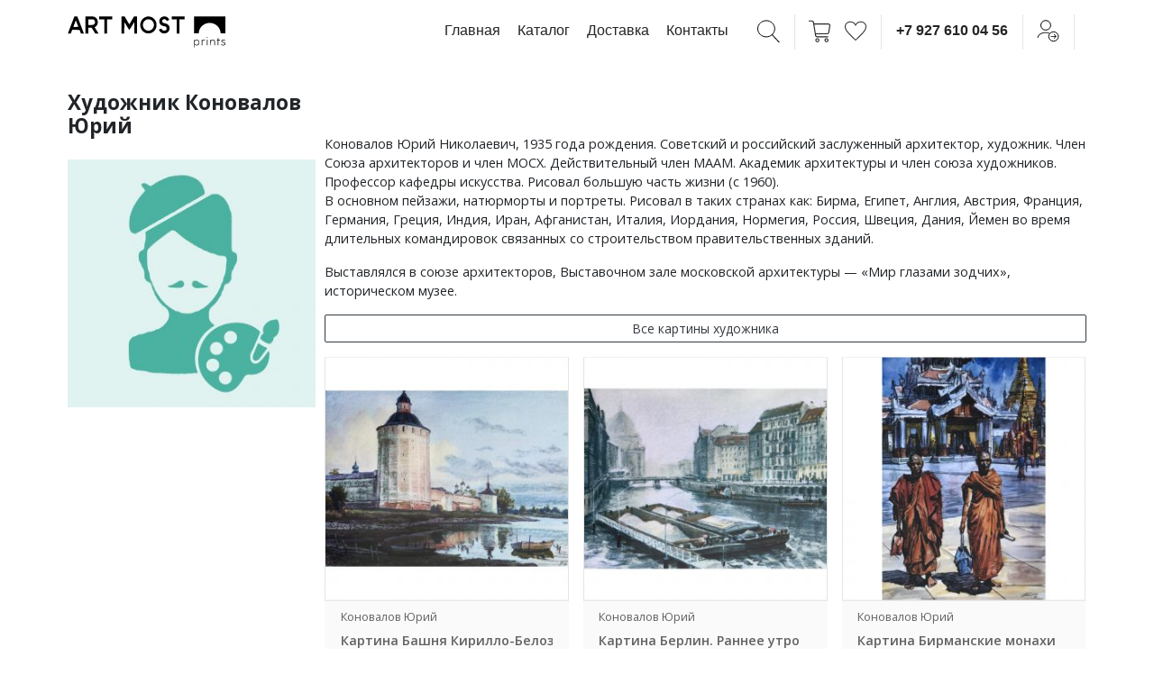

--- FILE ---
content_type: text/html; charset=UTF-8
request_url: https://artmostprint.ru/product-detail/konovalov-yurij/
body_size: 14407
content:
<!DOCTYPE html>
<html lang="ru-RU">
<head>
	<!-- Global site tag (gtag.js) - Google Analytics -->
		
	<meta charset="UTF-8">
	<meta name="viewport" content="width=device-width, initial-scale=1, shrink-to-fit=no">
	<link rel="profile" href="http://gmpg.org/xfn/11">
					<script>document.documentElement.className = document.documentElement.className + ' yes-js js_active js'</script>
			
	<!-- This site is optimized with the Yoast SEO plugin v15.3 - https://yoast.com/wordpress/plugins/seo/ -->
	<title>Коновалов Юрий | Информация, фото, работы художника | Купить репродукции и копии картин автора</title>
	<meta name="description" content="Покупайте репродукции картин художника Коновалов Юрий в Москве Арт Мост. ✔ Доставка до двери от 1 до 7 дней по всему миру ✔ Воспользуйтесь уникальным сервисом подбора картины для интерьера ✔ Оплата любым удобным способом ✔ Десятки тысяч полотен авторства известных и молодых художников" />
	<meta name="robots" content="index, follow, max-snippet:-1, max-image-preview:large, max-video-preview:-1" />
	<link rel="canonical" href="https://artmostprint.ru/product-detail/konovalov-yurij/" />
	<meta property="og:locale" content="ru_RU" />
	<meta property="og:type" content="article" />
	<meta property="og:title" content="Коновалов Юрий | Информация, фото, работы художника | Купить репродукции и копии картин автора" />
	<meta property="og:description" content="Покупайте репродукции картин художника Коновалов Юрий в Москве Арт Мост. ✔ Доставка до двери от 1 до 7 дней по всему миру ✔ Воспользуйтесь уникальным сервисом подбора картины для интерьера ✔ Оплата любым удобным способом ✔ Десятки тысяч полотен авторства известных и молодых художников" />
	<meta property="og:url" content="https://artmostprint.ru/product-detail/konovalov-yurij/" />
	<meta property="og:site_name" content="artmostprint.ru" />
	<meta property="og:image" content="https://artmostprint.ru/wp-content/uploads/2019/07/art-male-2.jpg" />
	<meta property="og:image:width" content="2000" />
	<meta property="og:image:height" content="2000" />
	<script type="application/ld+json" class="yoast-schema-graph">{"@context":"https://schema.org","@graph":[{"@type":"WebSite","@id":"https://artmostprint.ru/#website","url":"https://artmostprint.ru/","name":"artmostprint.ru","description":"","potentialAction":[{"@type":"SearchAction","target":"https://artmostprint.ru/?s={search_term_string}","query-input":"required name=search_term_string"}],"inLanguage":"ru-RU"},{"@type":"ImageObject","@id":"https://artmostprint.ru/product-detail/konovalov-yurij/#primaryimage","inLanguage":"ru-RU","url":"https://artmostprint.ru/wp-content/uploads/2019/07/art-male-2.jpg","width":2000,"height":2000},{"@type":"WebPage","@id":"https://artmostprint.ru/product-detail/konovalov-yurij/#webpage","url":"https://artmostprint.ru/product-detail/konovalov-yurij/","name":"\u041a\u043e\u043d\u043e\u0432\u0430\u043b\u043e\u0432 \u042e\u0440\u0438\u0439 | \u0418\u043d\u0444\u043e\u0440\u043c\u0430\u0446\u0438\u044f, \u0444\u043e\u0442\u043e, \u0440\u0430\u0431\u043e\u0442\u044b \u0445\u0443\u0434\u043e\u0436\u043d\u0438\u043a\u0430 | \u041a\u0443\u043f\u0438\u0442\u044c \u0440\u0435\u043f\u0440\u043e\u0434\u0443\u043a\u0446\u0438\u0438 \u0438 \u043a\u043e\u043f\u0438\u0438 \u043a\u0430\u0440\u0442\u0438\u043d \u0430\u0432\u0442\u043e\u0440\u0430","isPartOf":{"@id":"https://artmostprint.ru/#website"},"primaryImageOfPage":{"@id":"https://artmostprint.ru/product-detail/konovalov-yurij/#primaryimage"},"datePublished":"2019-07-16T10:09:23+00:00","dateModified":"2019-07-16T10:09:23+00:00","description":"\u041f\u043e\u043a\u0443\u043f\u0430\u0439\u0442\u0435 \u0440\u0435\u043f\u0440\u043e\u0434\u0443\u043a\u0446\u0438\u0438 \u043a\u0430\u0440\u0442\u0438\u043d \u0445\u0443\u0434\u043e\u0436\u043d\u0438\u043a\u0430 \u041a\u043e\u043d\u043e\u0432\u0430\u043b\u043e\u0432 \u042e\u0440\u0438\u0439 \u0432 \u041c\u043e\u0441\u043a\u0432\u0435 \u0410\u0440\u0442 \u041c\u043e\u0441\u0442. \u2714 \u0414\u043e\u0441\u0442\u0430\u0432\u043a\u0430 \u0434\u043e \u0434\u0432\u0435\u0440\u0438 \u043e\u0442 1 \u0434\u043e 7 \u0434\u043d\u0435\u0439 \u043f\u043e \u0432\u0441\u0435\u043c\u0443 \u043c\u0438\u0440\u0443 \u2714 \u0412\u043e\u0441\u043f\u043e\u043b\u044c\u0437\u0443\u0439\u0442\u0435\u0441\u044c \u0443\u043d\u0438\u043a\u0430\u043b\u044c\u043d\u044b\u043c \u0441\u0435\u0440\u0432\u0438\u0441\u043e\u043c \u043f\u043e\u0434\u0431\u043e\u0440\u0430 \u043a\u0430\u0440\u0442\u0438\u043d\u044b \u0434\u043b\u044f \u0438\u043d\u0442\u0435\u0440\u044c\u0435\u0440\u0430 \u2714 \u041e\u043f\u043b\u0430\u0442\u0430 \u043b\u044e\u0431\u044b\u043c \u0443\u0434\u043e\u0431\u043d\u044b\u043c \u0441\u043f\u043e\u0441\u043e\u0431\u043e\u043c \u2714 \u0414\u0435\u0441\u044f\u0442\u043a\u0438 \u0442\u044b\u0441\u044f\u0447 \u043f\u043e\u043b\u043e\u0442\u0435\u043d \u0430\u0432\u0442\u043e\u0440\u0441\u0442\u0432\u0430 \u0438\u0437\u0432\u0435\u0441\u0442\u043d\u044b\u0445 \u0438 \u043c\u043e\u043b\u043e\u0434\u044b\u0445 \u0445\u0443\u0434\u043e\u0436\u043d\u0438\u043a\u043e\u0432","breadcrumb":{"@id":"https://artmostprint.ru/product-detail/konovalov-yurij/#breadcrumb"},"inLanguage":"ru-RU","potentialAction":[{"@type":"ReadAction","target":["https://artmostprint.ru/product-detail/konovalov-yurij/"]}]},{"@type":"BreadcrumbList","@id":"https://artmostprint.ru/product-detail/konovalov-yurij/#breadcrumb","itemListElement":[{"@type":"ListItem","position":1,"item":{"@type":"WebPage","@id":"https://artmostprint.ru/","url":"https://artmostprint.ru/","name":"\u0413\u043b\u0430\u0432\u043d\u0430\u044f \u0441\u0442\u0440\u0430\u043d\u0438\u0446\u0430"}},{"@type":"ListItem","position":2,"item":{"@type":"WebPage","@id":"https://artmostprint.ru/product-detail/konovalov-yurij/","url":"https://artmostprint.ru/product-detail/konovalov-yurij/","name":"\u041a\u043e\u043d\u043e\u0432\u0430\u043b\u043e\u0432 \u042e\u0440\u0438\u0439"}}]}]}</script>
	<!-- / Yoast SEO plugin. -->


<link rel='dns-prefetch' href='//www.google.com' />
<link rel='dns-prefetch' href='//maxcdn.bootstrapcdn.com' />
<link rel='dns-prefetch' href='//s.w.org' />
<link rel="alternate" type="application/rss+xml" title="artmostprint.ru &raquo; Лента" href="https://artmostprint.ru/feed/" />
<link rel="alternate" type="application/rss+xml" title="artmostprint.ru &raquo; Лента комментариев" href="https://artmostprint.ru/comments/feed/" />
		<script type="text/javascript">
			window._wpemojiSettings = {"baseUrl":"https:\/\/s.w.org\/images\/core\/emoji\/13.0.0\/72x72\/","ext":".png","svgUrl":"https:\/\/s.w.org\/images\/core\/emoji\/13.0.0\/svg\/","svgExt":".svg","source":{"concatemoji":"https:\/\/artmostprint.ru\/wp-includes\/js\/wp-emoji-release.min.js?ver=5.5.6"}};
			!function(e,a,t){var n,r,o,i=a.createElement("canvas"),p=i.getContext&&i.getContext("2d");function s(e,t){var a=String.fromCharCode;p.clearRect(0,0,i.width,i.height),p.fillText(a.apply(this,e),0,0);e=i.toDataURL();return p.clearRect(0,0,i.width,i.height),p.fillText(a.apply(this,t),0,0),e===i.toDataURL()}function c(e){var t=a.createElement("script");t.src=e,t.defer=t.type="text/javascript",a.getElementsByTagName("head")[0].appendChild(t)}for(o=Array("flag","emoji"),t.supports={everything:!0,everythingExceptFlag:!0},r=0;r<o.length;r++)t.supports[o[r]]=function(e){if(!p||!p.fillText)return!1;switch(p.textBaseline="top",p.font="600 32px Arial",e){case"flag":return s([127987,65039,8205,9895,65039],[127987,65039,8203,9895,65039])?!1:!s([55356,56826,55356,56819],[55356,56826,8203,55356,56819])&&!s([55356,57332,56128,56423,56128,56418,56128,56421,56128,56430,56128,56423,56128,56447],[55356,57332,8203,56128,56423,8203,56128,56418,8203,56128,56421,8203,56128,56430,8203,56128,56423,8203,56128,56447]);case"emoji":return!s([55357,56424,8205,55356,57212],[55357,56424,8203,55356,57212])}return!1}(o[r]),t.supports.everything=t.supports.everything&&t.supports[o[r]],"flag"!==o[r]&&(t.supports.everythingExceptFlag=t.supports.everythingExceptFlag&&t.supports[o[r]]);t.supports.everythingExceptFlag=t.supports.everythingExceptFlag&&!t.supports.flag,t.DOMReady=!1,t.readyCallback=function(){t.DOMReady=!0},t.supports.everything||(n=function(){t.readyCallback()},a.addEventListener?(a.addEventListener("DOMContentLoaded",n,!1),e.addEventListener("load",n,!1)):(e.attachEvent("onload",n),a.attachEvent("onreadystatechange",function(){"complete"===a.readyState&&t.readyCallback()})),(n=t.source||{}).concatemoji?c(n.concatemoji):n.wpemoji&&n.twemoji&&(c(n.twemoji),c(n.wpemoji)))}(window,document,window._wpemojiSettings);
		</script>
		<style type="text/css">
img.wp-smiley,
img.emoji {
	display: inline !important;
	border: none !important;
	box-shadow: none !important;
	height: 1em !important;
	width: 1em !important;
	margin: 0 .07em !important;
	vertical-align: -0.1em !important;
	background: none !important;
	padding: 0 !important;
}
</style>
	<link rel='stylesheet' id='wp-block-library-css'  href='https://artmostprint.ru/wp-includes/css/dist/block-library/style.min.css?ver=5.5.6' type='text/css' media='all' />
<link rel='stylesheet' id='wc-block-style-css'  href='https://artmostprint.ru/wp-content/plugins/woocommerce/assets/css/blocks/style.css?ver=3.6.6' type='text/css' media='all' />
<link rel='stylesheet' id='jquery-selectBox-css'  href='https://artmostprint.ru/wp-content/plugins/yith-woocommerce-wishlist/assets/css/jquery.selectBox.css?ver=1.2.0' type='text/css' media='all' />
<link rel='stylesheet' id='yith-wcwl-font-awesome-css'  href='https://artmostprint.ru/wp-content/plugins/yith-woocommerce-wishlist/assets/css/font-awesome.min.css?ver=4.7.0' type='text/css' media='all' />
<link rel='stylesheet' id='yith-wcwl-main-css'  href='https://artmostprint.ru/wp-content/plugins/yith-woocommerce-wishlist/assets/css/style.css?ver=2.2.11' type='text/css' media='all' />
<style id='yith-wcwl-main-inline-css' type='text/css'>
.wishlist_table .add_to_cart, a.add_to_wishlist.button.alt { border-radius: 16px; -moz-border-radius: 16px; -webkit-border-radius: 16px; }.wish_block_single_custom {    width: 50%; float: left;}
.yith-wcwl-add-to-wishlist {
    margin-top: 0!important;
    margin-left: 10px;
}
</style>
<link rel='stylesheet' id='contact-form-7-css'  href='https://artmostprint.ru/wp-content/plugins/contact-form-7/includes/css/styles.css?ver=5.4.2' type='text/css' media='all' />
<link rel='stylesheet' id='woocommerce-layout-css'  href='https://artmostprint.ru/wp-content/plugins/woocommerce/assets/css/woocommerce-layout.css?ver=3.6.6' type='text/css' media='all' />
<link rel='stylesheet' id='woocommerce-smallscreen-css'  href='https://artmostprint.ru/wp-content/plugins/woocommerce/assets/css/woocommerce-smallscreen.css?ver=3.6.6' type='text/css' media='only screen and (max-width: 768px)' />
<link rel='stylesheet' id='woocommerce-general-css'  href='https://artmostprint.ru/wp-content/plugins/woocommerce/assets/css/woocommerce.css?ver=3.6.6' type='text/css' media='all' />
<style id='woocommerce-inline-inline-css' type='text/css'>
.woocommerce form .form-row .required { visibility: visible; }
</style>
<link rel='stylesheet' id='nickx-fancybox-css-css'  href='https://artmostprint.ru/wp-content/plugins/product-video-gallery-slider-for-woocommerce/css/fancybox.css?ver=1' type='text/css' media='all' />
<link rel='stylesheet' id='nickx-fontawesome-css-css'  href='//maxcdn.bootstrapcdn.com/font-awesome/4.7.0/css/font-awesome.min.css?ver=1' type='text/css' media='all' />
<link rel='stylesheet' id='nickx-front-css-css'  href='https://artmostprint.ru/wp-content/plugins/product-video-gallery-slider-for-woocommerce/css/nickx-front.css?ver=1' type='text/css' media='all' />
<link rel='stylesheet' id='dashicons-css'  href='https://artmostprint.ru/wp-includes/css/dashicons.min.css?ver=5.5.6' type='text/css' media='all' />
<style id='dashicons-inline-css' type='text/css'>
[data-font="Dashicons"]:before {font-family: 'Dashicons' !important;content: attr(data-icon) !important;speak: none !important;font-weight: normal !important;font-variant: normal !important;text-transform: none !important;line-height: 1 !important;font-style: normal !important;-webkit-font-smoothing: antialiased !important;-moz-osx-font-smoothing: grayscale !important;}
</style>
<link rel='stylesheet' id='woocommerce_prettyPhoto_css-css'  href='//artmostprint.ru/wp-content/plugins/woocommerce/assets/css/prettyPhoto.css?ver=5.5.6' type='text/css' media='all' />
<link rel='stylesheet' id='child-understrap-styles-css'  href='https://artmostprint.ru/wp-content/themes/understrap-child/css/child-theme.min.css?ver=0.5.5' type='text/css' media='all' />
<link rel='stylesheet' id='custom-understrap-styles-css'  href='https://artmostprint.ru/wp-content/themes/understrap-child/custom.css?ver=5153' type='text/css' media='all' />
<link rel='stylesheet' id='artprint-understrap-styles-css'  href='https://artmostprint.ru/wp-content/themes/understrap-child/artprint_landing.css?ver=1218' type='text/css' media='all' />
<link rel='stylesheet' id='custom-icons-css'  href='https://artmostprint.ru/wp-content/themes/understrap-child/fontello/css/fontello.css?ver=2682' type='text/css' media='all' />
<script type='text/javascript' src='https://artmostprint.ru/wp-includes/js/jquery/jquery.js?ver=1.12.4-wp' id='jquery-core-js'></script>
<link rel="https://api.w.org/" href="https://artmostprint.ru/wp-json/" /><link rel="EditURI" type="application/rsd+xml" title="RSD" href="https://artmostprint.ru/xmlrpc.php?rsd" />
<link rel="wlwmanifest" type="application/wlwmanifest+xml" href="https://artmostprint.ru/wp-includes/wlwmanifest.xml" /> 
<meta name="generator" content="WordPress 5.5.6" />
<meta name="generator" content="WooCommerce 3.6.6" />
<link rel='shortlink' href='https://artmostprint.ru/?p=50605' />
<link rel="alternate" type="application/json+oembed" href="https://artmostprint.ru/wp-json/oembed/1.0/embed?url=https%3A%2F%2Fartmostprint.ru%2Fproduct-detail%2Fkonovalov-yurij%2F" />
<link rel="alternate" type="text/xml+oembed" href="https://artmostprint.ru/wp-json/oembed/1.0/embed?url=https%3A%2F%2Fartmostprint.ru%2Fproduct-detail%2Fkonovalov-yurij%2F&#038;format=xml" />
<meta name="mobile-web-app-capable" content="yes">
<meta name="apple-mobile-web-app-capable" content="yes">
<meta name="apple-mobile-web-app-title" content="artmostprint.ru - ">
	<noscript><style>.woocommerce-product-gallery{ opacity: 1 !important; }</style></noscript>
	<link rel="icon" href="https://artmostprint.ru/wp-content/uploads/2021/10/artmost_fav_413-100x100.png" sizes="32x32" />
<link rel="icon" href="https://artmostprint.ru/wp-content/uploads/2021/10/artmost_fav_413-300x300.png" sizes="192x192" />
<link rel="apple-touch-icon" href="https://artmostprint.ru/wp-content/uploads/2021/10/artmost_fav_413-300x300.png" />
<meta name="msapplication-TileImage" content="https://artmostprint.ru/wp-content/uploads/2021/10/artmost_fav_413-300x300.png" />
		<style type="text/css">
		.header .col-logo {
			padding-right: 0;
		}
		.header .col-logo img {
			width: 175px;
		}
		@media (max-width: 575px) {
			.header .col-logo img {
				width: 200px;
			}
		}
	</style>
</head>

<body class="products-template products-template-page_custom_artist_template products-template-page_custom_artist_template-php single single-products postid-50605 wp-embed-responsive woocommerce-no-js">
<div class="site" id="page">

	<div class="container header">
		<div class="row align-items-center py-3">
			<div class="col-12 col-md-4 col-lg-3 col-logo">
				<a href="/"><noscript><img src="https://artmostprint.ru/wp-content/themes/understrap-child/img/artmost_logo_all_logo_full_prints_1.svg"></noscript><img class="lazyload" src='data:image/svg+xml,%3Csvg%20xmlns=%22http://www.w3.org/2000/svg%22%20viewBox=%220%200%20210%20140%22%3E%3C/svg%3E' data-src="https://artmostprint.ru/wp-content/themes/understrap-child/img/artmost_logo_all_logo_full_prints_1.svg"></a>
				
			</div>
			<div class="col-12 col-md-8 col-lg-9 col-nav">

				<a class="menu-item d-none d-xl-inline" href="/">Главная</a>
				<a class="menu-item d-none d-xl-inline" href="/all_pictures/">Каталог</a>
				<a class="menu-item d-none d-xl-inline" href="/paying/">Доставка</a>	
				<a class="menu-item d-none d-xl-inline" href="/contacts/">Контакты</a>

				<span class="sep2 d-none d-xl-inline"></span>
				<a href="#" data-toggle="modal" data-target="#SearchModalCenter"><img class="nolazy" src="https://artmostprint.ru/wp-content/themes/understrap-child/img/header-icon-search.svg"></a>
				<span class="sep"></span>
				<a href="/cart"><img class="nolazy" src="https://artmostprint.ru/wp-content/themes/understrap-child/img/header-icon-cart.svg"></a>
				<span class="sep2"></span>
				<a href="/wishlist/" title="Посмотреть избранные картины"><img class="nolazy" src="https://artmostprint.ru/wp-content/themes/understrap-child/img/header-icon-heart.svg"></a>
				<span class="sep"></span>
				<a href="tel:89276100456">+7 927 610 04 56</a>
				<span class="sep"></span>
				<a href="/my-account/"><img class="nolazy" src="https://artmostprint.ru/wp-content/themes/understrap-child/img/header-icon-user.svg"></a>
				<span class="sep"></span>
				<button class="navbar-toggler d-inline-block d-xl-none" type="button" data-toggle="collapse" data-target="#navbarNavDropdown" aria-controls="navbarNavDropdown" aria-expanded="false" aria-label="Toggle navigation">
					<i class="custom-icon icon-menu"></i>
				</button>
			</div>
		</div>
	</div>

	<!-- ******************* The Navbar Area ******************* -->
	<div id="wrapper-navbar" class="navbar-head" itemscope itemtype="http://schema.org/WebSite">

					<div class="container collapse" id="navbarNavDropdown">
				<div class="row">
					<div class="col-12">
						<ul class="nav justify-content-center">
						  <li class="nav-item">
						    <a class="nav-link" href="/">Главная</a>
						  </li>							
						  <li class="nav-item">
						    <a class="nav-link" href="/all_pictures/">Каталог</a>
						  </li>
						  <li class="nav-item">
						    <a class="nav-link" href="/paying/">Доставка</a>
						  </li>
						  <li class="nav-item">
						    <a class="nav-link" href="/artists/">Художники</a>
						  </li>
						  <li class="nav-item">
						    <a class="nav-link" href="/contacts/">Контакты</a>
						  </li>
						</ul>
					</div>
				</div>						
			</div><!-- .container -->

		
	</div><!-- #wrapper-navbar end -->	
<div class="wrapper single-artist" id="single-wrapper">

	<div class="container" id="content" tabindex="-1">

		<div class="row">

			<div class="col-12 col-md-3 col-bio">
					
						<h1 class="mb-4">Художник Коновалов Юрий</h1>

						<noscript><img class="" src="https://artmostprint.ru/wp-content/uploads/2019/07/art-male-2-300x300.jpg"></noscript><img class="lazyload " src='data:image/svg+xml,%3Csvg%20xmlns=%22http://www.w3.org/2000/svg%22%20viewBox=%220%200%20210%20140%22%3E%3C/svg%3E' data-src="https://artmostprint.ru/wp-content/uploads/2019/07/art-male-2-300x300.jpg">

						
									
			</div>
			<div class="col-12 col-md-9 pt-5">

				<main class="site-main" id="main">

					
						<p>Коновалов Юрий Николаевич, 1935 года рождения. Советский и российский заслуженный архитектор, художник. Член Союза архитекторов и член МОСХ. Действительный член МААМ. Академик архитектуры и член союза художников. Профессор кафедры искусства. Рисовал большую часть жизни (с 1960).<br />
В основном пейзажи, натюрморты и портреты. Рисовал в таких странах как: Бирма, Египет, Англия, Австрия, Франция, Германия, Греция, Индия, Иран, Афганистан, Италия, Иордания, Нормегия, Россия, Швеция, Дания, Йемен во время длительных командировок связанных со строительством правительственных зданий.</p>
<p>Выставлялся в союзе архитекторов, Выставочном зале московской архитектуры &#8212; &#171;Мир глазами зодчих&#187;, историческом музее.</p>

					
					<!-- post meta "artist_pa_slag": konovalov_uri--><!--string(13) "konovalov_uri"
-->
							<div class="row">
								<div class="col-12">
									<a href="/all_pictures/?swoof=1&pa_artists=konovalov_uri" class="mb-3 btn btn-outline-dark btn-block btn-sm">Все картины художника</a>
								</div>
							</div><!--[products columns="3" limit="15" attribute="artists" terms="konovalov_uri" paginate="true"]--><div class="woocommerce columns-3 "><ul class="products columns-3">
<li class="product type-product post-50607 status-publish first instock product_cat-graphics product_cat-zagorodnyj-pejzazh product_cat-konovalov_pictures product_cat-collector product_cat-pejzazh product_tag-vologda product_tag-vystavka product_tag-vystavka-kartin product_tag-zhivopis product_tag-izobrazitelnoe-iskusstvo product_tag-izobrazitelnoe-tvorchestvo product_tag-iskusstvo product_tag-kartina product_tag-kartina-v-podarok product_tag-kirillo-belozerskij-monastyr product_tag-konovalov product_tag-kupit-kartinu product_tag-kupit-predmet-iskusstva product_tag-monastyr product_tag-oformlenie-gostinicy product_tag-oformlenie-otelya product_tag-oformlenie-restorana product_tag-pejzazh product_tag-podarit-kartinu product_tag-pravoslavie product_tag-prikosnis-k-prekrasnomu product_tag-religiya product_tag-sdelat-podarok product_tag-xristianstvo has-post-thumbnail sold-individually shipping-taxable purchasable product-type-simple">
	<a href="https://artmostprint.ru/product/bashnya-kirillo-belozerskogo-monastyrya/" class="woocommerce-LoopProduct-link woocommerce-loop-product__link"><div class="canvas-item"><noscript><img width="300" height="300" src="https://artmostprint.ru/wp-content/uploads/2019/07/Bashnya-Kirillo-Belozerskogo-monastyrya.-Pastel-52h39-300x300.jpg" class="attachment-medium size-medium" alt="" srcset="https://artmostprint.ru/wp-content/uploads/2019/07/Bashnya-Kirillo-Belozerskogo-monastyrya.-Pastel-52h39-300x300.jpg 300w, https://artmostprint.ru/wp-content/uploads/2019/07/Bashnya-Kirillo-Belozerskogo-monastyrya.-Pastel-52h39-100x100.jpg 100w, https://artmostprint.ru/wp-content/uploads/2019/07/Bashnya-Kirillo-Belozerskogo-monastyrya.-Pastel-52h39-1024x1024.jpg 1024w, https://artmostprint.ru/wp-content/uploads/2019/07/Bashnya-Kirillo-Belozerskogo-monastyrya.-Pastel-52h39-150x150.jpg 150w, https://artmostprint.ru/wp-content/uploads/2019/07/Bashnya-Kirillo-Belozerskogo-monastyrya.-Pastel-52h39-768x768.jpg 768w, https://artmostprint.ru/wp-content/uploads/2019/07/Bashnya-Kirillo-Belozerskogo-monastyrya.-Pastel-52h39-600x600.jpg 600w, https://artmostprint.ru/wp-content/uploads/2019/07/Bashnya-Kirillo-Belozerskogo-monastyrya.-Pastel-52h39.jpg 2000w" sizes="(max-width: 300px) 100vw, 300px" /></noscript><img width="300" height="300" src='data:image/svg+xml,%3Csvg%20xmlns=%22http://www.w3.org/2000/svg%22%20viewBox=%220%200%20300%20300%22%3E%3C/svg%3E' data-src="https://artmostprint.ru/wp-content/uploads/2019/07/Bashnya-Kirillo-Belozerskogo-monastyrya.-Pastel-52h39-300x300.jpg" class="lazyload attachment-medium size-medium" alt="" data-srcset="https://artmostprint.ru/wp-content/uploads/2019/07/Bashnya-Kirillo-Belozerskogo-monastyrya.-Pastel-52h39-300x300.jpg 300w, https://artmostprint.ru/wp-content/uploads/2019/07/Bashnya-Kirillo-Belozerskogo-monastyrya.-Pastel-52h39-100x100.jpg 100w, https://artmostprint.ru/wp-content/uploads/2019/07/Bashnya-Kirillo-Belozerskogo-monastyrya.-Pastel-52h39-1024x1024.jpg 1024w, https://artmostprint.ru/wp-content/uploads/2019/07/Bashnya-Kirillo-Belozerskogo-monastyrya.-Pastel-52h39-150x150.jpg 150w, https://artmostprint.ru/wp-content/uploads/2019/07/Bashnya-Kirillo-Belozerskogo-monastyrya.-Pastel-52h39-768x768.jpg 768w, https://artmostprint.ru/wp-content/uploads/2019/07/Bashnya-Kirillo-Belozerskogo-monastyrya.-Pastel-52h39-600x600.jpg 600w, https://artmostprint.ru/wp-content/uploads/2019/07/Bashnya-Kirillo-Belozerskogo-monastyrya.-Pastel-52h39.jpg 2000w" data-sizes="(max-width: 300px) 100vw, 300px" /></div></a><div class="info"><p>Коновалов Юрий</p><h2 class="woocommerce-loop-product__title">Картина Башня Кирилло-Белозерского монастыря</h6></div>
	<div class="size">
		<select class="custom-select product-select" id="product-item-50607">
					<option value="11 000 ₽" selected>Размер принта</option>
					<option value="11 000 ₽">70см - 11 000 ₽</option>
					<option value="15 000 ₽">100см - 15 000 ₽</option>
					<option value="23 000 ₽">120см - 23 000 ₽</option>
				</select>	</div>

	<div class="price">
		<div class="row align-items-center">
			<div class="col-6 col-price">
				<p class="item-price" id="price-product-item-50607">11 000 ₽</p>
			</div>
			<div class="col-6 col-btn">
				<a class="ml-0" href="https://artmostprint.ru/product/bashnya-kirillo-belozerskogo-monastyrya/"><img class="nolazy" src="https://artmostprint.ru/wp-content/themes/understrap-child/img/artprint/cart.png"></a>
				<a href="https://artmostprint.ru/product/bashnya-kirillo-belozerskogo-monastyrya/"><img class="nolazy" src="https://artmostprint.ru/wp-content/themes/understrap-child/img/artprint/fav.png"></a>
			</div>
		</div>
	</div>
	
	</li>
<li class="product type-product post-50622 status-publish instock product_cat-gorodskoj-pejzazh product_cat-graphics product_cat-konovalov_pictures product_cat-collector product_cat-pejzazh product_tag-berlin product_tag-vystavka product_tag-vystavka-kartin product_tag-gorodskoj-pejzazh product_tag-zhivopis product_tag-izobrazitelnoe-iskusstvo product_tag-izobrazitelnoe-tvorchestvo product_tag-iskusstvo product_tag-kartina product_tag-kartina-v-podarok product_tag-konovalov product_tag-kupit-kartinu product_tag-kupit-predmet-iskusstva product_tag-oformlenie-gostinicy product_tag-oformlenie-otelya product_tag-oformlenie-restorana product_tag-pejzazh product_tag-podarit-kartinu product_tag-prikosnis-k-prekrasnomu product_tag-sdelat-podarok product_tag-utro has-post-thumbnail sold-individually shipping-taxable purchasable product-type-simple">
	<a href="https://artmostprint.ru/product/berlin-rannee-utro/" class="woocommerce-LoopProduct-link woocommerce-loop-product__link"><div class="canvas-item"><noscript><img width="300" height="300" src="https://artmostprint.ru/wp-content/uploads/2019/07/Berlin.-Ranee-utro.-Pastel-62h46-300x300.jpg" class="attachment-medium size-medium" alt="" srcset="https://artmostprint.ru/wp-content/uploads/2019/07/Berlin.-Ranee-utro.-Pastel-62h46-300x300.jpg 300w, https://artmostprint.ru/wp-content/uploads/2019/07/Berlin.-Ranee-utro.-Pastel-62h46-100x100.jpg 100w, https://artmostprint.ru/wp-content/uploads/2019/07/Berlin.-Ranee-utro.-Pastel-62h46-1024x1024.jpg 1024w, https://artmostprint.ru/wp-content/uploads/2019/07/Berlin.-Ranee-utro.-Pastel-62h46-150x150.jpg 150w, https://artmostprint.ru/wp-content/uploads/2019/07/Berlin.-Ranee-utro.-Pastel-62h46-768x768.jpg 768w, https://artmostprint.ru/wp-content/uploads/2019/07/Berlin.-Ranee-utro.-Pastel-62h46-600x600.jpg 600w, https://artmostprint.ru/wp-content/uploads/2019/07/Berlin.-Ranee-utro.-Pastel-62h46.jpg 2000w" sizes="(max-width: 300px) 100vw, 300px" /></noscript><img width="300" height="300" src='data:image/svg+xml,%3Csvg%20xmlns=%22http://www.w3.org/2000/svg%22%20viewBox=%220%200%20300%20300%22%3E%3C/svg%3E' data-src="https://artmostprint.ru/wp-content/uploads/2019/07/Berlin.-Ranee-utro.-Pastel-62h46-300x300.jpg" class="lazyload attachment-medium size-medium" alt="" data-srcset="https://artmostprint.ru/wp-content/uploads/2019/07/Berlin.-Ranee-utro.-Pastel-62h46-300x300.jpg 300w, https://artmostprint.ru/wp-content/uploads/2019/07/Berlin.-Ranee-utro.-Pastel-62h46-100x100.jpg 100w, https://artmostprint.ru/wp-content/uploads/2019/07/Berlin.-Ranee-utro.-Pastel-62h46-1024x1024.jpg 1024w, https://artmostprint.ru/wp-content/uploads/2019/07/Berlin.-Ranee-utro.-Pastel-62h46-150x150.jpg 150w, https://artmostprint.ru/wp-content/uploads/2019/07/Berlin.-Ranee-utro.-Pastel-62h46-768x768.jpg 768w, https://artmostprint.ru/wp-content/uploads/2019/07/Berlin.-Ranee-utro.-Pastel-62h46-600x600.jpg 600w, https://artmostprint.ru/wp-content/uploads/2019/07/Berlin.-Ranee-utro.-Pastel-62h46.jpg 2000w" data-sizes="(max-width: 300px) 100vw, 300px" /></div></a><div class="info"><p>Коновалов Юрий</p><h2 class="woocommerce-loop-product__title">Картина Берлин. Раннее утро</h6></div>
	<div class="size">
		<select class="custom-select product-select" id="product-item-50622">
					<option value="11 000 ₽" selected>Размер принта</option>
					<option value="11 000 ₽">70см - 11 000 ₽</option>
					<option value="15 000 ₽">100см - 15 000 ₽</option>
					<option value="23 000 ₽">120см - 23 000 ₽</option>
				</select>	</div>

	<div class="price">
		<div class="row align-items-center">
			<div class="col-6 col-price">
				<p class="item-price" id="price-product-item-50622">11 000 ₽</p>
			</div>
			<div class="col-6 col-btn">
				<a class="ml-0" href="https://artmostprint.ru/product/berlin-rannee-utro/"><img class="nolazy" src="https://artmostprint.ru/wp-content/themes/understrap-child/img/artprint/cart.png"></a>
				<a href="https://artmostprint.ru/product/berlin-rannee-utro/"><img class="nolazy" src="https://artmostprint.ru/wp-content/themes/understrap-child/img/artprint/fav.png"></a>
			</div>
		</div>
	</div>
	
	</li>
<li class="product type-product post-50624 status-publish last instock product_cat-graphics product_cat-konovalov_pictures product_cat-collector product_cat-muzhskoj product_cat-portret product_tag-birma product_tag-vystavka product_tag-vystavka-kartin product_tag-zhivopis product_tag-izobrazitelnoe-iskusstvo product_tag-izobrazitelnoe-tvorchestvo product_tag-iskusstvo product_tag-kartina product_tag-kartina-v-podarok product_tag-konovalov product_tag-kupit-kartinu product_tag-kupit-predmet-iskusstva product_tag-monastyr product_tag-monaxi product_tag-oformlenie-gostinicy product_tag-oformlenie-otelya product_tag-oformlenie-restorana product_tag-pagoda product_tag-podarit-kartinu product_tag-portret product_tag-prikosnis-k-prekrasnomu product_tag-rangun product_tag-sdelat-podarok product_tag-shvedagon product_tag-yangon has-post-thumbnail sold-individually shipping-taxable purchasable product-type-simple">
	<a href="https://artmostprint.ru/product/birmanskie-monahi/" class="woocommerce-LoopProduct-link woocommerce-loop-product__link"><div class="canvas-item"><noscript><img width="300" height="300" src="https://artmostprint.ru/wp-content/uploads/2019/07/Birma-g.-Rangun.-SHvedagon-.-Birmanskie-monahi.-Flomaster-akvarel-57h40-300x300.jpg" class="attachment-medium size-medium" alt="" srcset="https://artmostprint.ru/wp-content/uploads/2019/07/Birma-g.-Rangun.-SHvedagon-.-Birmanskie-monahi.-Flomaster-akvarel-57h40-300x300.jpg 300w, https://artmostprint.ru/wp-content/uploads/2019/07/Birma-g.-Rangun.-SHvedagon-.-Birmanskie-monahi.-Flomaster-akvarel-57h40-100x100.jpg 100w, https://artmostprint.ru/wp-content/uploads/2019/07/Birma-g.-Rangun.-SHvedagon-.-Birmanskie-monahi.-Flomaster-akvarel-57h40-1024x1024.jpg 1024w, https://artmostprint.ru/wp-content/uploads/2019/07/Birma-g.-Rangun.-SHvedagon-.-Birmanskie-monahi.-Flomaster-akvarel-57h40-150x150.jpg 150w, https://artmostprint.ru/wp-content/uploads/2019/07/Birma-g.-Rangun.-SHvedagon-.-Birmanskie-monahi.-Flomaster-akvarel-57h40-768x768.jpg 768w, https://artmostprint.ru/wp-content/uploads/2019/07/Birma-g.-Rangun.-SHvedagon-.-Birmanskie-monahi.-Flomaster-akvarel-57h40-600x600.jpg 600w, https://artmostprint.ru/wp-content/uploads/2019/07/Birma-g.-Rangun.-SHvedagon-.-Birmanskie-monahi.-Flomaster-akvarel-57h40.jpg 2000w" sizes="(max-width: 300px) 100vw, 300px" /></noscript><img width="300" height="300" src='data:image/svg+xml,%3Csvg%20xmlns=%22http://www.w3.org/2000/svg%22%20viewBox=%220%200%20300%20300%22%3E%3C/svg%3E' data-src="https://artmostprint.ru/wp-content/uploads/2019/07/Birma-g.-Rangun.-SHvedagon-.-Birmanskie-monahi.-Flomaster-akvarel-57h40-300x300.jpg" class="lazyload attachment-medium size-medium" alt="" data-srcset="https://artmostprint.ru/wp-content/uploads/2019/07/Birma-g.-Rangun.-SHvedagon-.-Birmanskie-monahi.-Flomaster-akvarel-57h40-300x300.jpg 300w, https://artmostprint.ru/wp-content/uploads/2019/07/Birma-g.-Rangun.-SHvedagon-.-Birmanskie-monahi.-Flomaster-akvarel-57h40-100x100.jpg 100w, https://artmostprint.ru/wp-content/uploads/2019/07/Birma-g.-Rangun.-SHvedagon-.-Birmanskie-monahi.-Flomaster-akvarel-57h40-1024x1024.jpg 1024w, https://artmostprint.ru/wp-content/uploads/2019/07/Birma-g.-Rangun.-SHvedagon-.-Birmanskie-monahi.-Flomaster-akvarel-57h40-150x150.jpg 150w, https://artmostprint.ru/wp-content/uploads/2019/07/Birma-g.-Rangun.-SHvedagon-.-Birmanskie-monahi.-Flomaster-akvarel-57h40-768x768.jpg 768w, https://artmostprint.ru/wp-content/uploads/2019/07/Birma-g.-Rangun.-SHvedagon-.-Birmanskie-monahi.-Flomaster-akvarel-57h40-600x600.jpg 600w, https://artmostprint.ru/wp-content/uploads/2019/07/Birma-g.-Rangun.-SHvedagon-.-Birmanskie-monahi.-Flomaster-akvarel-57h40.jpg 2000w" data-sizes="(max-width: 300px) 100vw, 300px" /></div></a><div class="info"><p>Коновалов Юрий</p><h2 class="woocommerce-loop-product__title">Картина Бирманские монахи</h6></div>
	<div class="size">
		<select class="custom-select product-select" id="product-item-50624">
					<option value="11 000 ₽" selected>Размер принта</option>
					<option value="11 000 ₽">70см - 11 000 ₽</option>
					<option value="15 000 ₽">100см - 15 000 ₽</option>
					<option value="23 000 ₽">120см - 23 000 ₽</option>
				</select>	</div>

	<div class="price">
		<div class="row align-items-center">
			<div class="col-6 col-price">
				<p class="item-price" id="price-product-item-50624">11 000 ₽</p>
			</div>
			<div class="col-6 col-btn">
				<a class="ml-0" href="https://artmostprint.ru/product/birmanskie-monahi/"><img class="nolazy" src="https://artmostprint.ru/wp-content/themes/understrap-child/img/artprint/cart.png"></a>
				<a href="https://artmostprint.ru/product/birmanskie-monahi/"><img class="nolazy" src="https://artmostprint.ru/wp-content/themes/understrap-child/img/artprint/fav.png"></a>
			</div>
		</div>
	</div>
	
	</li>
<li class="product type-product post-50634 status-publish first instock product_cat-graphics product_cat-konovalov_pictures product_cat-collector product_cat-natyurmort product_cat-cvety product_tag-vystavka product_tag-vystavka-kartin product_tag-zhivopis product_tag-izobrazitelnoe-iskusstvo product_tag-izobrazitelnoe-tvorchestvo product_tag-iskusstvo product_tag-kartina product_tag-kartina-v-podarok product_tag-konovalov product_tag-kupit-kartinu product_tag-kupit-predmet-iskusstva product_tag-oformlenie-gostinicy product_tag-oformlenie-otelya product_tag-oformlenie-restorana product_tag-podarit-kartinu product_tag-portret product_tag-prikosnis-k-prekrasnomu product_tag-sdelat-podarok has-post-thumbnail sold-individually shipping-taxable purchasable product-type-simple">
	<a href="https://artmostprint.ru/product/buket-na-terrase/" class="woocommerce-LoopProduct-link woocommerce-loop-product__link"><div class="canvas-item"><noscript><img width="300" height="300" src="https://artmostprint.ru/wp-content/uploads/2019/07/Buket-na-terasse.-Pastel-45h45-300x300.jpg" class="attachment-medium size-medium" alt="" srcset="https://artmostprint.ru/wp-content/uploads/2019/07/Buket-na-terasse.-Pastel-45h45-300x300.jpg 300w, https://artmostprint.ru/wp-content/uploads/2019/07/Buket-na-terasse.-Pastel-45h45-100x100.jpg 100w, https://artmostprint.ru/wp-content/uploads/2019/07/Buket-na-terasse.-Pastel-45h45-1024x1024.jpg 1024w, https://artmostprint.ru/wp-content/uploads/2019/07/Buket-na-terasse.-Pastel-45h45-150x150.jpg 150w, https://artmostprint.ru/wp-content/uploads/2019/07/Buket-na-terasse.-Pastel-45h45-768x768.jpg 768w, https://artmostprint.ru/wp-content/uploads/2019/07/Buket-na-terasse.-Pastel-45h45-600x600.jpg 600w, https://artmostprint.ru/wp-content/uploads/2019/07/Buket-na-terasse.-Pastel-45h45.jpg 2000w" sizes="(max-width: 300px) 100vw, 300px" /></noscript><img width="300" height="300" src='data:image/svg+xml,%3Csvg%20xmlns=%22http://www.w3.org/2000/svg%22%20viewBox=%220%200%20300%20300%22%3E%3C/svg%3E' data-src="https://artmostprint.ru/wp-content/uploads/2019/07/Buket-na-terasse.-Pastel-45h45-300x300.jpg" class="lazyload attachment-medium size-medium" alt="" data-srcset="https://artmostprint.ru/wp-content/uploads/2019/07/Buket-na-terasse.-Pastel-45h45-300x300.jpg 300w, https://artmostprint.ru/wp-content/uploads/2019/07/Buket-na-terasse.-Pastel-45h45-100x100.jpg 100w, https://artmostprint.ru/wp-content/uploads/2019/07/Buket-na-terasse.-Pastel-45h45-1024x1024.jpg 1024w, https://artmostprint.ru/wp-content/uploads/2019/07/Buket-na-terasse.-Pastel-45h45-150x150.jpg 150w, https://artmostprint.ru/wp-content/uploads/2019/07/Buket-na-terasse.-Pastel-45h45-768x768.jpg 768w, https://artmostprint.ru/wp-content/uploads/2019/07/Buket-na-terasse.-Pastel-45h45-600x600.jpg 600w, https://artmostprint.ru/wp-content/uploads/2019/07/Buket-na-terasse.-Pastel-45h45.jpg 2000w" data-sizes="(max-width: 300px) 100vw, 300px" /></div></a><div class="info"><p>Коновалов Юрий</p><h2 class="woocommerce-loop-product__title">Картина Букет на террасе</h6></div>
	<div class="size">
		<select class="custom-select product-select" id="product-item-50634">
					<option value="11 000 ₽" selected>Размер принта</option>
					<option value="11 000 ₽">70см - 11 000 ₽</option>
					<option value="15 000 ₽">100см - 15 000 ₽</option>
					<option value="23 000 ₽">120см - 23 000 ₽</option>
				</select>	</div>

	<div class="price">
		<div class="row align-items-center">
			<div class="col-6 col-price">
				<p class="item-price" id="price-product-item-50634">11 000 ₽</p>
			</div>
			<div class="col-6 col-btn">
				<a class="ml-0" href="https://artmostprint.ru/product/buket-na-terrase/"><img class="nolazy" src="https://artmostprint.ru/wp-content/themes/understrap-child/img/artprint/cart.png"></a>
				<a href="https://artmostprint.ru/product/buket-na-terrase/"><img class="nolazy" src="https://artmostprint.ru/wp-content/themes/understrap-child/img/artprint/fav.png"></a>
			</div>
		</div>
	</div>
	
	</li>
<li class="product type-product post-50636 status-publish instock product_cat-gorodskoj-pejzazh product_cat-graphics product_cat-konovalov_pictures product_cat-collector product_cat-pejzazh product_tag-veneciya product_tag-vystavka product_tag-vystavka-kartin product_tag-zhivopis product_tag-izobrazitelnoe-iskusstvo product_tag-izobrazitelnoe-tvorchestvo product_tag-iskusstvo product_tag-kartina product_tag-kartina-v-podarok product_tag-konovalov product_tag-kupit-kartinu product_tag-kupit-predmet-iskusstva product_tag-oformlenie-gostinicy product_tag-oformlenie-otelya product_tag-oformlenie-restorana product_tag-pejzazh product_tag-ploshhad product_tag-podarit-kartinu product_tag-portret product_tag-prikosnis-k-prekrasnomu product_tag-san-marko product_tag-sdelat-podarok product_tag-sobor has-post-thumbnail sold-individually shipping-taxable purchasable product-type-simple">
	<a href="https://artmostprint.ru/product/venetsiya-vid-s-ploshhadi-san-marko/" class="woocommerce-LoopProduct-link woocommerce-loop-product__link"><div class="canvas-item"><noscript><img width="300" height="300" src="https://artmostprint.ru/wp-content/uploads/2019/07/Venetsiya-vid-s-ploshhadi-San-Marko.-Pastel-29h39-300x300.jpg" class="attachment-medium size-medium" alt="" srcset="https://artmostprint.ru/wp-content/uploads/2019/07/Venetsiya-vid-s-ploshhadi-San-Marko.-Pastel-29h39-300x300.jpg 300w, https://artmostprint.ru/wp-content/uploads/2019/07/Venetsiya-vid-s-ploshhadi-San-Marko.-Pastel-29h39-100x100.jpg 100w, https://artmostprint.ru/wp-content/uploads/2019/07/Venetsiya-vid-s-ploshhadi-San-Marko.-Pastel-29h39-1024x1024.jpg 1024w, https://artmostprint.ru/wp-content/uploads/2019/07/Venetsiya-vid-s-ploshhadi-San-Marko.-Pastel-29h39-150x150.jpg 150w, https://artmostprint.ru/wp-content/uploads/2019/07/Venetsiya-vid-s-ploshhadi-San-Marko.-Pastel-29h39-768x768.jpg 768w, https://artmostprint.ru/wp-content/uploads/2019/07/Venetsiya-vid-s-ploshhadi-San-Marko.-Pastel-29h39-600x600.jpg 600w, https://artmostprint.ru/wp-content/uploads/2019/07/Venetsiya-vid-s-ploshhadi-San-Marko.-Pastel-29h39.jpg 1500w" sizes="(max-width: 300px) 100vw, 300px" /></noscript><img width="300" height="300" src='data:image/svg+xml,%3Csvg%20xmlns=%22http://www.w3.org/2000/svg%22%20viewBox=%220%200%20300%20300%22%3E%3C/svg%3E' data-src="https://artmostprint.ru/wp-content/uploads/2019/07/Venetsiya-vid-s-ploshhadi-San-Marko.-Pastel-29h39-300x300.jpg" class="lazyload attachment-medium size-medium" alt="" data-srcset="https://artmostprint.ru/wp-content/uploads/2019/07/Venetsiya-vid-s-ploshhadi-San-Marko.-Pastel-29h39-300x300.jpg 300w, https://artmostprint.ru/wp-content/uploads/2019/07/Venetsiya-vid-s-ploshhadi-San-Marko.-Pastel-29h39-100x100.jpg 100w, https://artmostprint.ru/wp-content/uploads/2019/07/Venetsiya-vid-s-ploshhadi-San-Marko.-Pastel-29h39-1024x1024.jpg 1024w, https://artmostprint.ru/wp-content/uploads/2019/07/Venetsiya-vid-s-ploshhadi-San-Marko.-Pastel-29h39-150x150.jpg 150w, https://artmostprint.ru/wp-content/uploads/2019/07/Venetsiya-vid-s-ploshhadi-San-Marko.-Pastel-29h39-768x768.jpg 768w, https://artmostprint.ru/wp-content/uploads/2019/07/Venetsiya-vid-s-ploshhadi-San-Marko.-Pastel-29h39-600x600.jpg 600w, https://artmostprint.ru/wp-content/uploads/2019/07/Venetsiya-vid-s-ploshhadi-San-Marko.-Pastel-29h39.jpg 1500w" data-sizes="(max-width: 300px) 100vw, 300px" /></div></a><div class="info"><p>Коновалов Юрий</p><h2 class="woocommerce-loop-product__title">Картина Венеция. Вид с площади Сан Марко</h6></div>
	<div class="size">
		<select class="custom-select product-select" id="product-item-50636">
					<option value="11 000 ₽" selected>Размер принта</option>
					<option value="11 000 ₽">70см - 11 000 ₽</option>
					<option value="15 000 ₽">100см - 15 000 ₽</option>
					<option value="23 000 ₽">120см - 23 000 ₽</option>
				</select>	</div>

	<div class="price">
		<div class="row align-items-center">
			<div class="col-6 col-price">
				<p class="item-price" id="price-product-item-50636">11 000 ₽</p>
			</div>
			<div class="col-6 col-btn">
				<a class="ml-0" href="https://artmostprint.ru/product/venetsiya-vid-s-ploshhadi-san-marko/"><img class="nolazy" src="https://artmostprint.ru/wp-content/themes/understrap-child/img/artprint/cart.png"></a>
				<a href="https://artmostprint.ru/product/venetsiya-vid-s-ploshhadi-san-marko/"><img class="nolazy" src="https://artmostprint.ru/wp-content/themes/understrap-child/img/artprint/fav.png"></a>
			</div>
		</div>
	</div>
	
	</li>
<li class="product type-product post-50647 status-publish last instock product_cat-vesna product_cat-graphics product_cat-konovalov_pictures product_cat-collector product_cat-pejzazh product_cat-priroda product_tag-borba product_tag-vesennij-pejzazh product_tag-vesna product_tag-vystavka product_tag-vystavka-kartin product_tag-zhivopis product_tag-izobrazitelnoe-iskusstvo product_tag-izobrazitelnoe-tvorchestvo product_tag-iskusstvo product_tag-kartina product_tag-kartina-v-podarok product_tag-konovalov product_tag-kupit-kartinu product_tag-kupit-predmet-iskusstva product_tag-oformlenie-gostinicy product_tag-oformlenie-otelya product_tag-oformlenie-restorana product_tag-pejzazh product_tag-podarit-kartinu product_tag-prikosnis-k-prekrasnomu product_tag-rasputica product_tag-reka product_tag-sdelat-podarok has-post-thumbnail sold-individually shipping-taxable purchasable product-type-simple">
	<a href="https://artmostprint.ru/product/vesna-poselok-borba/" class="woocommerce-LoopProduct-link woocommerce-loop-product__link"><div class="canvas-item"><noscript><img width="300" height="300" src="https://artmostprint.ru/wp-content/uploads/2019/07/Vesna-poselok-Borba-.-Pastel-44h62-300x300.jpg" class="attachment-medium size-medium" alt="" srcset="https://artmostprint.ru/wp-content/uploads/2019/07/Vesna-poselok-Borba-.-Pastel-44h62-300x300.jpg 300w, https://artmostprint.ru/wp-content/uploads/2019/07/Vesna-poselok-Borba-.-Pastel-44h62-100x100.jpg 100w, https://artmostprint.ru/wp-content/uploads/2019/07/Vesna-poselok-Borba-.-Pastel-44h62-1024x1024.jpg 1024w, https://artmostprint.ru/wp-content/uploads/2019/07/Vesna-poselok-Borba-.-Pastel-44h62-150x150.jpg 150w, https://artmostprint.ru/wp-content/uploads/2019/07/Vesna-poselok-Borba-.-Pastel-44h62-768x768.jpg 768w, https://artmostprint.ru/wp-content/uploads/2019/07/Vesna-poselok-Borba-.-Pastel-44h62-600x600.jpg 600w, https://artmostprint.ru/wp-content/uploads/2019/07/Vesna-poselok-Borba-.-Pastel-44h62.jpg 2000w" sizes="(max-width: 300px) 100vw, 300px" /></noscript><img width="300" height="300" src='data:image/svg+xml,%3Csvg%20xmlns=%22http://www.w3.org/2000/svg%22%20viewBox=%220%200%20300%20300%22%3E%3C/svg%3E' data-src="https://artmostprint.ru/wp-content/uploads/2019/07/Vesna-poselok-Borba-.-Pastel-44h62-300x300.jpg" class="lazyload attachment-medium size-medium" alt="" data-srcset="https://artmostprint.ru/wp-content/uploads/2019/07/Vesna-poselok-Borba-.-Pastel-44h62-300x300.jpg 300w, https://artmostprint.ru/wp-content/uploads/2019/07/Vesna-poselok-Borba-.-Pastel-44h62-100x100.jpg 100w, https://artmostprint.ru/wp-content/uploads/2019/07/Vesna-poselok-Borba-.-Pastel-44h62-1024x1024.jpg 1024w, https://artmostprint.ru/wp-content/uploads/2019/07/Vesna-poselok-Borba-.-Pastel-44h62-150x150.jpg 150w, https://artmostprint.ru/wp-content/uploads/2019/07/Vesna-poselok-Borba-.-Pastel-44h62-768x768.jpg 768w, https://artmostprint.ru/wp-content/uploads/2019/07/Vesna-poselok-Borba-.-Pastel-44h62-600x600.jpg 600w, https://artmostprint.ru/wp-content/uploads/2019/07/Vesna-poselok-Borba-.-Pastel-44h62.jpg 2000w" data-sizes="(max-width: 300px) 100vw, 300px" /></div></a><div class="info"><p>Коновалов Юрий</p><h2 class="woocommerce-loop-product__title">Картина Весна. Поселок &#171;Борьба&#187;</h6></div>
	<div class="size">
		<select class="custom-select product-select" id="product-item-50647">
					<option value="11 000 ₽" selected>Размер принта</option>
					<option value="11 000 ₽">70см - 11 000 ₽</option>
					<option value="15 000 ₽">100см - 15 000 ₽</option>
					<option value="23 000 ₽">120см - 23 000 ₽</option>
				</select>	</div>

	<div class="price">
		<div class="row align-items-center">
			<div class="col-6 col-price">
				<p class="item-price" id="price-product-item-50647">11 000 ₽</p>
			</div>
			<div class="col-6 col-btn">
				<a class="ml-0" href="https://artmostprint.ru/product/vesna-poselok-borba/"><img class="nolazy" src="https://artmostprint.ru/wp-content/themes/understrap-child/img/artprint/cart.png"></a>
				<a href="https://artmostprint.ru/product/vesna-poselok-borba/"><img class="nolazy" src="https://artmostprint.ru/wp-content/themes/understrap-child/img/artprint/fav.png"></a>
			</div>
		</div>
	</div>
	
	</li>
<li class="product type-product post-50640 status-publish first instock product_cat-gorodskoj-pejzazh product_cat-graphics product_cat-konovalov_pictures product_cat-collector product_cat-pejzazh product_tag-veneciya product_tag-vystavka product_tag-vystavka-kartin product_tag-zhivopis product_tag-izobrazitelnoe-iskusstvo product_tag-izobrazitelnoe-tvorchestvo product_tag-iskusstvo product_tag-kartina product_tag-kartina-v-podarok product_tag-konovalov product_tag-kupit-kartinu product_tag-kupit-predmet-iskusstva product_tag-oformlenie-gostinicy product_tag-oformlenie-otelya product_tag-oformlenie-restorana product_tag-pejzazh product_tag-ploshhad product_tag-podarit-kartinu product_tag-portret product_tag-prikosnis-k-prekrasnomu product_tag-san-marko product_tag-sdelat-podarok product_tag-sobor has-post-thumbnail sold-individually shipping-taxable purchasable product-type-simple">
	<a href="https://artmostprint.ru/product/vechernyaya-venetsiya/" class="woocommerce-LoopProduct-link woocommerce-loop-product__link"><div class="canvas-item"><noscript><img width="300" height="300" src="https://artmostprint.ru/wp-content/uploads/2019/07/Vechernyaya-Venetsiya.-Pastel-62h43-300x300.jpg" class="attachment-medium size-medium" alt="" srcset="https://artmostprint.ru/wp-content/uploads/2019/07/Vechernyaya-Venetsiya.-Pastel-62h43-300x300.jpg 300w, https://artmostprint.ru/wp-content/uploads/2019/07/Vechernyaya-Venetsiya.-Pastel-62h43-100x100.jpg 100w, https://artmostprint.ru/wp-content/uploads/2019/07/Vechernyaya-Venetsiya.-Pastel-62h43-1024x1024.jpg 1024w, https://artmostprint.ru/wp-content/uploads/2019/07/Vechernyaya-Venetsiya.-Pastel-62h43-150x150.jpg 150w, https://artmostprint.ru/wp-content/uploads/2019/07/Vechernyaya-Venetsiya.-Pastel-62h43-768x768.jpg 768w, https://artmostprint.ru/wp-content/uploads/2019/07/Vechernyaya-Venetsiya.-Pastel-62h43-600x600.jpg 600w, https://artmostprint.ru/wp-content/uploads/2019/07/Vechernyaya-Venetsiya.-Pastel-62h43.jpg 2000w" sizes="(max-width: 300px) 100vw, 300px" /></noscript><img width="300" height="300" src='data:image/svg+xml,%3Csvg%20xmlns=%22http://www.w3.org/2000/svg%22%20viewBox=%220%200%20300%20300%22%3E%3C/svg%3E' data-src="https://artmostprint.ru/wp-content/uploads/2019/07/Vechernyaya-Venetsiya.-Pastel-62h43-300x300.jpg" class="lazyload attachment-medium size-medium" alt="" data-srcset="https://artmostprint.ru/wp-content/uploads/2019/07/Vechernyaya-Venetsiya.-Pastel-62h43-300x300.jpg 300w, https://artmostprint.ru/wp-content/uploads/2019/07/Vechernyaya-Venetsiya.-Pastel-62h43-100x100.jpg 100w, https://artmostprint.ru/wp-content/uploads/2019/07/Vechernyaya-Venetsiya.-Pastel-62h43-1024x1024.jpg 1024w, https://artmostprint.ru/wp-content/uploads/2019/07/Vechernyaya-Venetsiya.-Pastel-62h43-150x150.jpg 150w, https://artmostprint.ru/wp-content/uploads/2019/07/Vechernyaya-Venetsiya.-Pastel-62h43-768x768.jpg 768w, https://artmostprint.ru/wp-content/uploads/2019/07/Vechernyaya-Venetsiya.-Pastel-62h43-600x600.jpg 600w, https://artmostprint.ru/wp-content/uploads/2019/07/Vechernyaya-Venetsiya.-Pastel-62h43.jpg 2000w" data-sizes="(max-width: 300px) 100vw, 300px" /></div></a><div class="info"><p>Коновалов Юрий</p><h2 class="woocommerce-loop-product__title">Картина Вечерняя Венеция</h6></div>
	<div class="size">
		<select class="custom-select product-select" id="product-item-50640">
					<option value="11 000 ₽" selected>Размер принта</option>
					<option value="11 000 ₽">70см - 11 000 ₽</option>
					<option value="15 000 ₽">100см - 15 000 ₽</option>
					<option value="23 000 ₽">120см - 23 000 ₽</option>
				</select>	</div>

	<div class="price">
		<div class="row align-items-center">
			<div class="col-6 col-price">
				<p class="item-price" id="price-product-item-50640">11 000 ₽</p>
			</div>
			<div class="col-6 col-btn">
				<a class="ml-0" href="https://artmostprint.ru/product/vechernyaya-venetsiya/"><img class="nolazy" src="https://artmostprint.ru/wp-content/themes/understrap-child/img/artprint/cart.png"></a>
				<a href="https://artmostprint.ru/product/vechernyaya-venetsiya/"><img class="nolazy" src="https://artmostprint.ru/wp-content/themes/understrap-child/img/artprint/fav.png"></a>
			</div>
		</div>
	</div>
	
	</li>
<li class="product type-product post-50649 status-publish instock product_cat-graphics product_cat-konovalov_pictures product_cat-collector product_cat-pejzazh product_cat-selskij-pejzazh product_tag-vesennij-pejzazh product_tag-vesna product_tag-vystavka product_tag-vystavka-kartin product_tag-zhivopis product_tag-izobrazitelnoe-iskusstvo product_tag-izobrazitelnoe-tvorchestvo product_tag-iskusstvo product_tag-kartina product_tag-kartina-v-podarok product_tag-konovalov product_tag-kupit-kartinu product_tag-kupit-predmet-iskusstva product_tag-oformlenie-gostinicy product_tag-oformlenie-otelya product_tag-oformlenie-restorana product_tag-pejzazh product_tag-podarit-kartinu product_tag-prikosnis-k-prekrasnomu product_tag-sdelat-podarok has-post-thumbnail sold-individually shipping-taxable purchasable product-type-simple">
	<a href="https://artmostprint.ru/product/vechernyaya-oka/" class="woocommerce-LoopProduct-link woocommerce-loop-product__link"><div class="canvas-item"><noscript><img width="300" height="300" src="https://artmostprint.ru/wp-content/uploads/2019/07/Vechernyaya-Oka.-Akvarel-40h25-300x300.jpg" class="attachment-medium size-medium" alt="" srcset="https://artmostprint.ru/wp-content/uploads/2019/07/Vechernyaya-Oka.-Akvarel-40h25-300x300.jpg 300w, https://artmostprint.ru/wp-content/uploads/2019/07/Vechernyaya-Oka.-Akvarel-40h25-100x100.jpg 100w, https://artmostprint.ru/wp-content/uploads/2019/07/Vechernyaya-Oka.-Akvarel-40h25-1024x1024.jpg 1024w, https://artmostprint.ru/wp-content/uploads/2019/07/Vechernyaya-Oka.-Akvarel-40h25-150x150.jpg 150w, https://artmostprint.ru/wp-content/uploads/2019/07/Vechernyaya-Oka.-Akvarel-40h25-768x768.jpg 768w, https://artmostprint.ru/wp-content/uploads/2019/07/Vechernyaya-Oka.-Akvarel-40h25-600x600.jpg 600w, https://artmostprint.ru/wp-content/uploads/2019/07/Vechernyaya-Oka.-Akvarel-40h25.jpg 2000w" sizes="(max-width: 300px) 100vw, 300px" /></noscript><img width="300" height="300" src='data:image/svg+xml,%3Csvg%20xmlns=%22http://www.w3.org/2000/svg%22%20viewBox=%220%200%20300%20300%22%3E%3C/svg%3E' data-src="https://artmostprint.ru/wp-content/uploads/2019/07/Vechernyaya-Oka.-Akvarel-40h25-300x300.jpg" class="lazyload attachment-medium size-medium" alt="" data-srcset="https://artmostprint.ru/wp-content/uploads/2019/07/Vechernyaya-Oka.-Akvarel-40h25-300x300.jpg 300w, https://artmostprint.ru/wp-content/uploads/2019/07/Vechernyaya-Oka.-Akvarel-40h25-100x100.jpg 100w, https://artmostprint.ru/wp-content/uploads/2019/07/Vechernyaya-Oka.-Akvarel-40h25-1024x1024.jpg 1024w, https://artmostprint.ru/wp-content/uploads/2019/07/Vechernyaya-Oka.-Akvarel-40h25-150x150.jpg 150w, https://artmostprint.ru/wp-content/uploads/2019/07/Vechernyaya-Oka.-Akvarel-40h25-768x768.jpg 768w, https://artmostprint.ru/wp-content/uploads/2019/07/Vechernyaya-Oka.-Akvarel-40h25-600x600.jpg 600w, https://artmostprint.ru/wp-content/uploads/2019/07/Vechernyaya-Oka.-Akvarel-40h25.jpg 2000w" data-sizes="(max-width: 300px) 100vw, 300px" /></div></a><div class="info"><p>Коновалов Юрий</p><h2 class="woocommerce-loop-product__title">Картина Вечерняя Ока</h6></div>
	<div class="size">
		<select class="custom-select product-select" id="product-item-50649">
					<option value="11 000 ₽" selected>Размер принта</option>
					<option value="11 000 ₽">70см - 11 000 ₽</option>
					<option value="15 000 ₽">100см - 15 000 ₽</option>
					<option value="23 000 ₽">120см - 23 000 ₽</option>
				</select>	</div>

	<div class="price">
		<div class="row align-items-center">
			<div class="col-6 col-price">
				<p class="item-price" id="price-product-item-50649">11 000 ₽</p>
			</div>
			<div class="col-6 col-btn">
				<a class="ml-0" href="https://artmostprint.ru/product/vechernyaya-oka/"><img class="nolazy" src="https://artmostprint.ru/wp-content/themes/understrap-child/img/artprint/cart.png"></a>
				<a href="https://artmostprint.ru/product/vechernyaya-oka/"><img class="nolazy" src="https://artmostprint.ru/wp-content/themes/understrap-child/img/artprint/fav.png"></a>
			</div>
		</div>
	</div>
	
	</li>
<li class="product type-product post-50651 status-publish last instock product_cat-graphics product_cat-konovalov_pictures product_cat-collector product_cat-pejzazh product_cat-priroda product_tag-vystavka product_tag-vystavka-kartin product_tag-gora product_tag-gornyj-pejzazh product_tag-zhivopis product_tag-izobrazitelnoe-iskusstvo product_tag-izobrazitelnoe-tvorchestvo product_tag-iran product_tag-iskusstvo product_tag-kartina product_tag-kartina-v-podarok product_tag-konovalov product_tag-kupit-kartinu product_tag-kupit-predmet-iskusstva product_tag-oformlenie-gostinicy product_tag-oformlenie-otelya product_tag-oformlenie-restorana product_tag-pejzazh product_tag-persiya product_tag-podarit-kartinu product_tag-prikosnis-k-prekrasnomu product_tag-sdelat-podarok product_tag-skala has-post-thumbnail sold-individually shipping-taxable purchasable product-type-simple">
	<a href="https://artmostprint.ru/product/gory-irana/" class="woocommerce-LoopProduct-link woocommerce-loop-product__link"><div class="canvas-item"><noscript><img width="300" height="300" src="https://artmostprint.ru/wp-content/uploads/2019/07/Gory-Irana.-Pastel-61h43-300x300.jpg" class="attachment-medium size-medium" alt="" srcset="https://artmostprint.ru/wp-content/uploads/2019/07/Gory-Irana.-Pastel-61h43-300x300.jpg 300w, https://artmostprint.ru/wp-content/uploads/2019/07/Gory-Irana.-Pastel-61h43-100x100.jpg 100w, https://artmostprint.ru/wp-content/uploads/2019/07/Gory-Irana.-Pastel-61h43-1024x1024.jpg 1024w, https://artmostprint.ru/wp-content/uploads/2019/07/Gory-Irana.-Pastel-61h43-150x150.jpg 150w, https://artmostprint.ru/wp-content/uploads/2019/07/Gory-Irana.-Pastel-61h43-768x768.jpg 768w, https://artmostprint.ru/wp-content/uploads/2019/07/Gory-Irana.-Pastel-61h43-600x600.jpg 600w, https://artmostprint.ru/wp-content/uploads/2019/07/Gory-Irana.-Pastel-61h43.jpg 2000w" sizes="(max-width: 300px) 100vw, 300px" /></noscript><img width="300" height="300" src='data:image/svg+xml,%3Csvg%20xmlns=%22http://www.w3.org/2000/svg%22%20viewBox=%220%200%20300%20300%22%3E%3C/svg%3E' data-src="https://artmostprint.ru/wp-content/uploads/2019/07/Gory-Irana.-Pastel-61h43-300x300.jpg" class="lazyload attachment-medium size-medium" alt="" data-srcset="https://artmostprint.ru/wp-content/uploads/2019/07/Gory-Irana.-Pastel-61h43-300x300.jpg 300w, https://artmostprint.ru/wp-content/uploads/2019/07/Gory-Irana.-Pastel-61h43-100x100.jpg 100w, https://artmostprint.ru/wp-content/uploads/2019/07/Gory-Irana.-Pastel-61h43-1024x1024.jpg 1024w, https://artmostprint.ru/wp-content/uploads/2019/07/Gory-Irana.-Pastel-61h43-150x150.jpg 150w, https://artmostprint.ru/wp-content/uploads/2019/07/Gory-Irana.-Pastel-61h43-768x768.jpg 768w, https://artmostprint.ru/wp-content/uploads/2019/07/Gory-Irana.-Pastel-61h43-600x600.jpg 600w, https://artmostprint.ru/wp-content/uploads/2019/07/Gory-Irana.-Pastel-61h43.jpg 2000w" data-sizes="(max-width: 300px) 100vw, 300px" /></div></a><div class="info"><p>Коновалов Юрий</p><h2 class="woocommerce-loop-product__title">Картина Горы Ирана</h6></div>
	<div class="size">
		<select class="custom-select product-select" id="product-item-50651">
					<option value="11 000 ₽" selected>Размер принта</option>
					<option value="11 000 ₽">70см - 11 000 ₽</option>
					<option value="15 000 ₽">100см - 15 000 ₽</option>
					<option value="23 000 ₽">120см - 23 000 ₽</option>
				</select>	</div>

	<div class="price">
		<div class="row align-items-center">
			<div class="col-6 col-price">
				<p class="item-price" id="price-product-item-50651">11 000 ₽</p>
			</div>
			<div class="col-6 col-btn">
				<a class="ml-0" href="https://artmostprint.ru/product/gory-irana/"><img class="nolazy" src="https://artmostprint.ru/wp-content/themes/understrap-child/img/artprint/cart.png"></a>
				<a href="https://artmostprint.ru/product/gory-irana/"><img class="nolazy" src="https://artmostprint.ru/wp-content/themes/understrap-child/img/artprint/fav.png"></a>
			</div>
		</div>
	</div>
	
	</li>
<li class="product type-product post-50653 status-publish first instock product_cat-graphics product_cat-konovalov_pictures product_cat-collector product_cat-pejzazh product_cat-selskij-pejzazh product_tag-vystavka product_tag-vystavka-kartin product_tag-dachi product_tag-dedenevo product_tag-derevnya product_tag-zhivopis product_tag-zima product_tag-izobrazitelnoe-iskusstvo product_tag-izobrazitelnoe-tvorchestvo product_tag-iskusstvo product_tag-kartina product_tag-kartina-v-podarok product_tag-konovalov product_tag-kupit-kartinu product_tag-kupit-predmet-iskusstva product_tag-oformlenie-gostinicy product_tag-oformlenie-otelya product_tag-oformlenie-restorana product_tag-pejzazh product_tag-persiya product_tag-podarit-kartinu product_tag-prikosnis-k-prekrasnomu product_tag-sdelat-podarok product_tag-sneg product_tag-sugrob has-post-thumbnail sold-individually shipping-taxable purchasable product-type-simple">
	<a href="https://artmostprint.ru/product/dachi-v-poselke-dedenevo/" class="woocommerce-LoopProduct-link woocommerce-loop-product__link"><div class="canvas-item"><noscript><img width="300" height="300" src="https://artmostprint.ru/wp-content/uploads/2019/07/Dachi-v-poselke-Dedenevo.-Pastel-63h46-300x300.jpg" class="attachment-medium size-medium" alt="" srcset="https://artmostprint.ru/wp-content/uploads/2019/07/Dachi-v-poselke-Dedenevo.-Pastel-63h46-300x300.jpg 300w, https://artmostprint.ru/wp-content/uploads/2019/07/Dachi-v-poselke-Dedenevo.-Pastel-63h46-100x100.jpg 100w, https://artmostprint.ru/wp-content/uploads/2019/07/Dachi-v-poselke-Dedenevo.-Pastel-63h46-1024x1024.jpg 1024w, https://artmostprint.ru/wp-content/uploads/2019/07/Dachi-v-poselke-Dedenevo.-Pastel-63h46-150x150.jpg 150w, https://artmostprint.ru/wp-content/uploads/2019/07/Dachi-v-poselke-Dedenevo.-Pastel-63h46-768x768.jpg 768w, https://artmostprint.ru/wp-content/uploads/2019/07/Dachi-v-poselke-Dedenevo.-Pastel-63h46-600x600.jpg 600w, https://artmostprint.ru/wp-content/uploads/2019/07/Dachi-v-poselke-Dedenevo.-Pastel-63h46.jpg 2000w" sizes="(max-width: 300px) 100vw, 300px" /></noscript><img width="300" height="300" src='data:image/svg+xml,%3Csvg%20xmlns=%22http://www.w3.org/2000/svg%22%20viewBox=%220%200%20300%20300%22%3E%3C/svg%3E' data-src="https://artmostprint.ru/wp-content/uploads/2019/07/Dachi-v-poselke-Dedenevo.-Pastel-63h46-300x300.jpg" class="lazyload attachment-medium size-medium" alt="" data-srcset="https://artmostprint.ru/wp-content/uploads/2019/07/Dachi-v-poselke-Dedenevo.-Pastel-63h46-300x300.jpg 300w, https://artmostprint.ru/wp-content/uploads/2019/07/Dachi-v-poselke-Dedenevo.-Pastel-63h46-100x100.jpg 100w, https://artmostprint.ru/wp-content/uploads/2019/07/Dachi-v-poselke-Dedenevo.-Pastel-63h46-1024x1024.jpg 1024w, https://artmostprint.ru/wp-content/uploads/2019/07/Dachi-v-poselke-Dedenevo.-Pastel-63h46-150x150.jpg 150w, https://artmostprint.ru/wp-content/uploads/2019/07/Dachi-v-poselke-Dedenevo.-Pastel-63h46-768x768.jpg 768w, https://artmostprint.ru/wp-content/uploads/2019/07/Dachi-v-poselke-Dedenevo.-Pastel-63h46-600x600.jpg 600w, https://artmostprint.ru/wp-content/uploads/2019/07/Dachi-v-poselke-Dedenevo.-Pastel-63h46.jpg 2000w" data-sizes="(max-width: 300px) 100vw, 300px" /></div></a><div class="info"><p>Коновалов Юрий</p><h2 class="woocommerce-loop-product__title">Картина Дачи в поселке Деденево</h6></div>
	<div class="size">
		<select class="custom-select product-select" id="product-item-50653">
					<option value="11 000 ₽" selected>Размер принта</option>
					<option value="11 000 ₽">70см - 11 000 ₽</option>
					<option value="15 000 ₽">100см - 15 000 ₽</option>
					<option value="23 000 ₽">120см - 23 000 ₽</option>
				</select>	</div>

	<div class="price">
		<div class="row align-items-center">
			<div class="col-6 col-price">
				<p class="item-price" id="price-product-item-50653">11 000 ₽</p>
			</div>
			<div class="col-6 col-btn">
				<a class="ml-0" href="https://artmostprint.ru/product/dachi-v-poselke-dedenevo/"><img class="nolazy" src="https://artmostprint.ru/wp-content/themes/understrap-child/img/artprint/cart.png"></a>
				<a href="https://artmostprint.ru/product/dachi-v-poselke-dedenevo/"><img class="nolazy" src="https://artmostprint.ru/wp-content/themes/understrap-child/img/artprint/fav.png"></a>
			</div>
		</div>
	</div>
	
	</li>
<li class="product type-product post-50655 status-publish instock product_cat-graphics product_cat-konovalov_pictures product_cat-collector product_cat-pejzazh product_cat-selskij-pejzazh product_tag-vystavka product_tag-vystavka-kartin product_tag-dachi product_tag-dedenevo product_tag-derevnya product_tag-zhivopis product_tag-zima product_tag-izobrazitelnoe-iskusstvo product_tag-izobrazitelnoe-tvorchestvo product_tag-iskusstvo product_tag-kartina product_tag-kartina-v-podarok product_tag-konovalov product_tag-kupit-kartinu product_tag-kupit-predmet-iskusstva product_tag-oformlenie-gostinicy product_tag-oformlenie-otelya product_tag-oformlenie-restorana product_tag-pejzazh product_tag-persiya product_tag-podarit-kartinu product_tag-prikosnis-k-prekrasnomu product_tag-reka product_tag-sdelat-podarok product_tag-sneg product_tag-sugrob has-post-thumbnail sold-individually shipping-taxable purchasable product-type-simple">
	<a href="https://artmostprint.ru/product/dachnyj-pejzazh/" class="woocommerce-LoopProduct-link woocommerce-loop-product__link"><div class="canvas-item"><noscript><img width="300" height="300" src="https://artmostprint.ru/wp-content/uploads/2019/07/Dachnyj-pejzazh.-Pastel-63h46-300x300.jpg" class="attachment-medium size-medium" alt="" srcset="https://artmostprint.ru/wp-content/uploads/2019/07/Dachnyj-pejzazh.-Pastel-63h46-300x300.jpg 300w, https://artmostprint.ru/wp-content/uploads/2019/07/Dachnyj-pejzazh.-Pastel-63h46-100x100.jpg 100w, https://artmostprint.ru/wp-content/uploads/2019/07/Dachnyj-pejzazh.-Pastel-63h46-1024x1024.jpg 1024w, https://artmostprint.ru/wp-content/uploads/2019/07/Dachnyj-pejzazh.-Pastel-63h46-150x150.jpg 150w, https://artmostprint.ru/wp-content/uploads/2019/07/Dachnyj-pejzazh.-Pastel-63h46-768x768.jpg 768w, https://artmostprint.ru/wp-content/uploads/2019/07/Dachnyj-pejzazh.-Pastel-63h46-600x600.jpg 600w, https://artmostprint.ru/wp-content/uploads/2019/07/Dachnyj-pejzazh.-Pastel-63h46.jpg 2000w" sizes="(max-width: 300px) 100vw, 300px" /></noscript><img width="300" height="300" src='data:image/svg+xml,%3Csvg%20xmlns=%22http://www.w3.org/2000/svg%22%20viewBox=%220%200%20300%20300%22%3E%3C/svg%3E' data-src="https://artmostprint.ru/wp-content/uploads/2019/07/Dachnyj-pejzazh.-Pastel-63h46-300x300.jpg" class="lazyload attachment-medium size-medium" alt="" data-srcset="https://artmostprint.ru/wp-content/uploads/2019/07/Dachnyj-pejzazh.-Pastel-63h46-300x300.jpg 300w, https://artmostprint.ru/wp-content/uploads/2019/07/Dachnyj-pejzazh.-Pastel-63h46-100x100.jpg 100w, https://artmostprint.ru/wp-content/uploads/2019/07/Dachnyj-pejzazh.-Pastel-63h46-1024x1024.jpg 1024w, https://artmostprint.ru/wp-content/uploads/2019/07/Dachnyj-pejzazh.-Pastel-63h46-150x150.jpg 150w, https://artmostprint.ru/wp-content/uploads/2019/07/Dachnyj-pejzazh.-Pastel-63h46-768x768.jpg 768w, https://artmostprint.ru/wp-content/uploads/2019/07/Dachnyj-pejzazh.-Pastel-63h46-600x600.jpg 600w, https://artmostprint.ru/wp-content/uploads/2019/07/Dachnyj-pejzazh.-Pastel-63h46.jpg 2000w" data-sizes="(max-width: 300px) 100vw, 300px" /></div></a><div class="info"><p>Коновалов Юрий</p><h2 class="woocommerce-loop-product__title">Картина Дачный пейзаж</h6></div>
	<div class="size">
		<select class="custom-select product-select" id="product-item-50655">
					<option value="11 000 ₽" selected>Размер принта</option>
					<option value="11 000 ₽">70см - 11 000 ₽</option>
					<option value="15 000 ₽">100см - 15 000 ₽</option>
					<option value="23 000 ₽">120см - 23 000 ₽</option>
				</select>	</div>

	<div class="price">
		<div class="row align-items-center">
			<div class="col-6 col-price">
				<p class="item-price" id="price-product-item-50655">11 000 ₽</p>
			</div>
			<div class="col-6 col-btn">
				<a class="ml-0" href="https://artmostprint.ru/product/dachnyj-pejzazh/"><img class="nolazy" src="https://artmostprint.ru/wp-content/themes/understrap-child/img/artprint/cart.png"></a>
				<a href="https://artmostprint.ru/product/dachnyj-pejzazh/"><img class="nolazy" src="https://artmostprint.ru/wp-content/themes/understrap-child/img/artprint/fav.png"></a>
			</div>
		</div>
	</div>
	
	</li>
<li class="product type-product post-50660 status-publish last instock product_cat-graphics product_cat-konovalov_pictures product_cat-collector product_cat-pejzazh product_cat-selskij-pejzazh product_tag-vystavka product_tag-vystavka-kartin product_tag-dachi product_tag-dedenevo product_tag-derevnya product_tag-zhivopis product_tag-zima product_tag-izobrazitelnoe-iskusstvo product_tag-izobrazitelnoe-tvorchestvo product_tag-iskusstvo product_tag-kartina product_tag-kartina-v-podarok product_tag-konovalov product_tag-kupit-kartinu product_tag-kupit-predmet-iskusstva product_tag-oformlenie-gostinicy product_tag-oformlenie-otelya product_tag-oformlenie-restorana product_tag-pejzazh product_tag-persiya product_tag-podarit-kartinu product_tag-prikosnis-k-prekrasnomu product_tag-sdelat-podarok product_tag-sneg product_tag-sugrob has-post-thumbnail sold-individually shipping-taxable purchasable product-type-simple">
	<a href="https://artmostprint.ru/product/dedenevo/" class="woocommerce-LoopProduct-link woocommerce-loop-product__link"><div class="canvas-item"><noscript><img width="300" height="300" src="https://artmostprint.ru/wp-content/uploads/2019/07/Dedenevo.-Pastel-30h42-300x300.jpg" class="attachment-medium size-medium" alt="" srcset="https://artmostprint.ru/wp-content/uploads/2019/07/Dedenevo.-Pastel-30h42-300x300.jpg 300w, https://artmostprint.ru/wp-content/uploads/2019/07/Dedenevo.-Pastel-30h42-100x100.jpg 100w, https://artmostprint.ru/wp-content/uploads/2019/07/Dedenevo.-Pastel-30h42-1024x1024.jpg 1024w, https://artmostprint.ru/wp-content/uploads/2019/07/Dedenevo.-Pastel-30h42-150x150.jpg 150w, https://artmostprint.ru/wp-content/uploads/2019/07/Dedenevo.-Pastel-30h42-768x768.jpg 768w, https://artmostprint.ru/wp-content/uploads/2019/07/Dedenevo.-Pastel-30h42-600x600.jpg 600w, https://artmostprint.ru/wp-content/uploads/2019/07/Dedenevo.-Pastel-30h42.jpg 2000w" sizes="(max-width: 300px) 100vw, 300px" /></noscript><img width="300" height="300" src='data:image/svg+xml,%3Csvg%20xmlns=%22http://www.w3.org/2000/svg%22%20viewBox=%220%200%20300%20300%22%3E%3C/svg%3E' data-src="https://artmostprint.ru/wp-content/uploads/2019/07/Dedenevo.-Pastel-30h42-300x300.jpg" class="lazyload attachment-medium size-medium" alt="" data-srcset="https://artmostprint.ru/wp-content/uploads/2019/07/Dedenevo.-Pastel-30h42-300x300.jpg 300w, https://artmostprint.ru/wp-content/uploads/2019/07/Dedenevo.-Pastel-30h42-100x100.jpg 100w, https://artmostprint.ru/wp-content/uploads/2019/07/Dedenevo.-Pastel-30h42-1024x1024.jpg 1024w, https://artmostprint.ru/wp-content/uploads/2019/07/Dedenevo.-Pastel-30h42-150x150.jpg 150w, https://artmostprint.ru/wp-content/uploads/2019/07/Dedenevo.-Pastel-30h42-768x768.jpg 768w, https://artmostprint.ru/wp-content/uploads/2019/07/Dedenevo.-Pastel-30h42-600x600.jpg 600w, https://artmostprint.ru/wp-content/uploads/2019/07/Dedenevo.-Pastel-30h42.jpg 2000w" data-sizes="(max-width: 300px) 100vw, 300px" /></div></a><div class="info"><p>Коновалов Юрий</p><h2 class="woocommerce-loop-product__title">Картина Деденево</h6></div>
	<div class="size">
		<select class="custom-select product-select" id="product-item-50660">
					<option value="11 000 ₽" selected>Размер принта</option>
					<option value="11 000 ₽">70см - 11 000 ₽</option>
					<option value="15 000 ₽">100см - 15 000 ₽</option>
					<option value="23 000 ₽">120см - 23 000 ₽</option>
				</select>	</div>

	<div class="price">
		<div class="row align-items-center">
			<div class="col-6 col-price">
				<p class="item-price" id="price-product-item-50660">11 000 ₽</p>
			</div>
			<div class="col-6 col-btn">
				<a class="ml-0" href="https://artmostprint.ru/product/dedenevo/"><img class="nolazy" src="https://artmostprint.ru/wp-content/themes/understrap-child/img/artprint/cart.png"></a>
				<a href="https://artmostprint.ru/product/dedenevo/"><img class="nolazy" src="https://artmostprint.ru/wp-content/themes/understrap-child/img/artprint/fav.png"></a>
			</div>
		</div>
	</div>
	
	</li>
<li class="product type-product post-50659 status-publish first instock product_cat-graphics product_cat-konovalov_pictures product_cat-collector product_cat-pejzazh product_cat-selskij-pejzazh product_tag-v-ozhidanii-vesny product_tag-vystavka product_tag-vystavka-kartin product_tag-dachi product_tag-dedenevo product_tag-derevnya product_tag-zhivopis product_tag-zima product_tag-izobrazitelnoe-iskusstvo product_tag-izobrazitelnoe-tvorchestvo product_tag-iskusstvo product_tag-kartina product_tag-kartina-v-podarok product_tag-konovalov product_tag-kupit-kartinu product_tag-kupit-predmet-iskusstva product_tag-oformlenie-gostinicy product_tag-oformlenie-otelya product_tag-oformlenie-restorana product_tag-pejzazh product_tag-persiya product_tag-podarit-kartinu product_tag-prikosnis-k-prekrasnomu product_tag-sdelat-podarok product_tag-sneg product_tag-sugrob has-post-thumbnail sold-individually shipping-taxable purchasable product-type-simple">
	<a href="https://artmostprint.ru/product/dedenevo-v-ozhidanii-vesny/" class="woocommerce-LoopProduct-link woocommerce-loop-product__link"><div class="canvas-item"><noscript><img width="300" height="300" src="https://artmostprint.ru/wp-content/uploads/2019/07/Dedenevo-v-ozhidanii-vesny.-Pastel-49h31-300x300.jpg" class="attachment-medium size-medium" alt="" srcset="https://artmostprint.ru/wp-content/uploads/2019/07/Dedenevo-v-ozhidanii-vesny.-Pastel-49h31-300x300.jpg 300w, https://artmostprint.ru/wp-content/uploads/2019/07/Dedenevo-v-ozhidanii-vesny.-Pastel-49h31-100x100.jpg 100w, https://artmostprint.ru/wp-content/uploads/2019/07/Dedenevo-v-ozhidanii-vesny.-Pastel-49h31-1024x1024.jpg 1024w, https://artmostprint.ru/wp-content/uploads/2019/07/Dedenevo-v-ozhidanii-vesny.-Pastel-49h31-150x150.jpg 150w, https://artmostprint.ru/wp-content/uploads/2019/07/Dedenevo-v-ozhidanii-vesny.-Pastel-49h31-768x768.jpg 768w, https://artmostprint.ru/wp-content/uploads/2019/07/Dedenevo-v-ozhidanii-vesny.-Pastel-49h31-600x600.jpg 600w, https://artmostprint.ru/wp-content/uploads/2019/07/Dedenevo-v-ozhidanii-vesny.-Pastel-49h31.jpg 2000w" sizes="(max-width: 300px) 100vw, 300px" /></noscript><img width="300" height="300" src='data:image/svg+xml,%3Csvg%20xmlns=%22http://www.w3.org/2000/svg%22%20viewBox=%220%200%20300%20300%22%3E%3C/svg%3E' data-src="https://artmostprint.ru/wp-content/uploads/2019/07/Dedenevo-v-ozhidanii-vesny.-Pastel-49h31-300x300.jpg" class="lazyload attachment-medium size-medium" alt="" data-srcset="https://artmostprint.ru/wp-content/uploads/2019/07/Dedenevo-v-ozhidanii-vesny.-Pastel-49h31-300x300.jpg 300w, https://artmostprint.ru/wp-content/uploads/2019/07/Dedenevo-v-ozhidanii-vesny.-Pastel-49h31-100x100.jpg 100w, https://artmostprint.ru/wp-content/uploads/2019/07/Dedenevo-v-ozhidanii-vesny.-Pastel-49h31-1024x1024.jpg 1024w, https://artmostprint.ru/wp-content/uploads/2019/07/Dedenevo-v-ozhidanii-vesny.-Pastel-49h31-150x150.jpg 150w, https://artmostprint.ru/wp-content/uploads/2019/07/Dedenevo-v-ozhidanii-vesny.-Pastel-49h31-768x768.jpg 768w, https://artmostprint.ru/wp-content/uploads/2019/07/Dedenevo-v-ozhidanii-vesny.-Pastel-49h31-600x600.jpg 600w, https://artmostprint.ru/wp-content/uploads/2019/07/Dedenevo-v-ozhidanii-vesny.-Pastel-49h31.jpg 2000w" data-sizes="(max-width: 300px) 100vw, 300px" /></div></a><div class="info"><p>Коновалов Юрий</p><h2 class="woocommerce-loop-product__title">Картина Деденево в ожидании весны</h6></div>
	<div class="size">
		<select class="custom-select product-select" id="product-item-50659">
					<option value="11 000 ₽" selected>Размер принта</option>
					<option value="11 000 ₽">70см - 11 000 ₽</option>
					<option value="15 000 ₽">100см - 15 000 ₽</option>
					<option value="23 000 ₽">120см - 23 000 ₽</option>
				</select>	</div>

	<div class="price">
		<div class="row align-items-center">
			<div class="col-6 col-price">
				<p class="item-price" id="price-product-item-50659">11 000 ₽</p>
			</div>
			<div class="col-6 col-btn">
				<a class="ml-0" href="https://artmostprint.ru/product/dedenevo-v-ozhidanii-vesny/"><img class="nolazy" src="https://artmostprint.ru/wp-content/themes/understrap-child/img/artprint/cart.png"></a>
				<a href="https://artmostprint.ru/product/dedenevo-v-ozhidanii-vesny/"><img class="nolazy" src="https://artmostprint.ru/wp-content/themes/understrap-child/img/artprint/fav.png"></a>
			</div>
		</div>
	</div>
	
	</li>
<li class="product type-product post-50657 status-publish instock product_cat-graphics product_cat-konovalov_pictures product_cat-collector product_cat-pejzazh product_cat-selskij-pejzazh product_tag-vecher product_tag-vystavka product_tag-vystavka-kartin product_tag-dachi product_tag-dedenevo product_tag-derevnya product_tag-zhivopis product_tag-zima product_tag-izobrazitelnoe-iskusstvo product_tag-izobrazitelnoe-tvorchestvo product_tag-iskusstvo product_tag-kartina product_tag-kartina-v-podarok product_tag-konovalov product_tag-kupit-kartinu product_tag-kupit-predmet-iskusstva product_tag-oformlenie-gostinicy product_tag-oformlenie-otelya product_tag-oformlenie-restorana product_tag-pejzazh product_tag-persiya product_tag-podarit-kartinu product_tag-prikosnis-k-prekrasnomu product_tag-sdelat-podarok product_tag-sneg product_tag-sugrob has-post-thumbnail sold-individually shipping-taxable purchasable product-type-simple">
	<a href="https://artmostprint.ru/product/dedenevo-zimnij-vecher/" class="woocommerce-LoopProduct-link woocommerce-loop-product__link"><div class="canvas-item"><noscript><img width="300" height="300" src="https://artmostprint.ru/wp-content/uploads/2019/07/Dedenevo.-Zimnij-vecher.-Pastel-63h46-300x300.jpg" class="attachment-medium size-medium" alt="" srcset="https://artmostprint.ru/wp-content/uploads/2019/07/Dedenevo.-Zimnij-vecher.-Pastel-63h46-300x300.jpg 300w, https://artmostprint.ru/wp-content/uploads/2019/07/Dedenevo.-Zimnij-vecher.-Pastel-63h46-100x100.jpg 100w, https://artmostprint.ru/wp-content/uploads/2019/07/Dedenevo.-Zimnij-vecher.-Pastel-63h46-1024x1024.jpg 1024w, https://artmostprint.ru/wp-content/uploads/2019/07/Dedenevo.-Zimnij-vecher.-Pastel-63h46-150x150.jpg 150w, https://artmostprint.ru/wp-content/uploads/2019/07/Dedenevo.-Zimnij-vecher.-Pastel-63h46-768x768.jpg 768w, https://artmostprint.ru/wp-content/uploads/2019/07/Dedenevo.-Zimnij-vecher.-Pastel-63h46-600x600.jpg 600w, https://artmostprint.ru/wp-content/uploads/2019/07/Dedenevo.-Zimnij-vecher.-Pastel-63h46.jpg 2000w" sizes="(max-width: 300px) 100vw, 300px" /></noscript><img width="300" height="300" src='data:image/svg+xml,%3Csvg%20xmlns=%22http://www.w3.org/2000/svg%22%20viewBox=%220%200%20300%20300%22%3E%3C/svg%3E' data-src="https://artmostprint.ru/wp-content/uploads/2019/07/Dedenevo.-Zimnij-vecher.-Pastel-63h46-300x300.jpg" class="lazyload attachment-medium size-medium" alt="" data-srcset="https://artmostprint.ru/wp-content/uploads/2019/07/Dedenevo.-Zimnij-vecher.-Pastel-63h46-300x300.jpg 300w, https://artmostprint.ru/wp-content/uploads/2019/07/Dedenevo.-Zimnij-vecher.-Pastel-63h46-100x100.jpg 100w, https://artmostprint.ru/wp-content/uploads/2019/07/Dedenevo.-Zimnij-vecher.-Pastel-63h46-1024x1024.jpg 1024w, https://artmostprint.ru/wp-content/uploads/2019/07/Dedenevo.-Zimnij-vecher.-Pastel-63h46-150x150.jpg 150w, https://artmostprint.ru/wp-content/uploads/2019/07/Dedenevo.-Zimnij-vecher.-Pastel-63h46-768x768.jpg 768w, https://artmostprint.ru/wp-content/uploads/2019/07/Dedenevo.-Zimnij-vecher.-Pastel-63h46-600x600.jpg 600w, https://artmostprint.ru/wp-content/uploads/2019/07/Dedenevo.-Zimnij-vecher.-Pastel-63h46.jpg 2000w" data-sizes="(max-width: 300px) 100vw, 300px" /></div></a><div class="info"><p>Коновалов Юрий</p><h2 class="woocommerce-loop-product__title">Картина Деденево. Зимний вечер</h6></div>
	<div class="size">
		<select class="custom-select product-select" id="product-item-50657">
					<option value="11 000 ₽" selected>Размер принта</option>
					<option value="11 000 ₽">70см - 11 000 ₽</option>
					<option value="15 000 ₽">100см - 15 000 ₽</option>
					<option value="23 000 ₽">120см - 23 000 ₽</option>
				</select>	</div>

	<div class="price">
		<div class="row align-items-center">
			<div class="col-6 col-price">
				<p class="item-price" id="price-product-item-50657">11 000 ₽</p>
			</div>
			<div class="col-6 col-btn">
				<a class="ml-0" href="https://artmostprint.ru/product/dedenevo-zimnij-vecher/"><img class="nolazy" src="https://artmostprint.ru/wp-content/themes/understrap-child/img/artprint/cart.png"></a>
				<a href="https://artmostprint.ru/product/dedenevo-zimnij-vecher/"><img class="nolazy" src="https://artmostprint.ru/wp-content/themes/understrap-child/img/artprint/fav.png"></a>
			</div>
		</div>
	</div>
	
	</li>
<li class="product type-product post-50667 status-publish last instock product_cat-graphics product_cat-konovalov_pictures product_cat-collector product_cat-pejzazh product_cat-selskij-pejzazh product_tag-vystavka product_tag-vystavka-kartin product_tag-dachi product_tag-derevenskij-pejzazh product_tag-derevnya product_tag-zhivopis product_tag-izobrazitelnoe-iskusstvo product_tag-izobrazitelnoe-tvorchestvo product_tag-iskusstvo product_tag-kartina product_tag-kartina-v-podarok product_tag-konovalov product_tag-kupit-kartinu product_tag-kupit-predmet-iskusstva product_tag-oformlenie-gostinicy product_tag-oformlenie-otelya product_tag-oformlenie-restorana product_tag-pejzazh product_tag-podarit-kartinu product_tag-prikosnis-k-prekrasnomu product_tag-rasputica product_tag-sdelat-podarok product_tag-sysuevo has-post-thumbnail sold-individually shipping-taxable purchasable product-type-simple">
	<a href="https://artmostprint.ru/product/derevnya-sysuevo-2/" class="woocommerce-LoopProduct-link woocommerce-loop-product__link"><div class="canvas-item"><noscript><img width="300" height="300" src="https://artmostprint.ru/wp-content/uploads/2019/07/Derevnya-Sysuevo.-Pastel-30h45-300x300.jpg" class="attachment-medium size-medium" alt="" srcset="https://artmostprint.ru/wp-content/uploads/2019/07/Derevnya-Sysuevo.-Pastel-30h45-300x300.jpg 300w, https://artmostprint.ru/wp-content/uploads/2019/07/Derevnya-Sysuevo.-Pastel-30h45-100x100.jpg 100w, https://artmostprint.ru/wp-content/uploads/2019/07/Derevnya-Sysuevo.-Pastel-30h45-1024x1024.jpg 1024w, https://artmostprint.ru/wp-content/uploads/2019/07/Derevnya-Sysuevo.-Pastel-30h45-150x150.jpg 150w, https://artmostprint.ru/wp-content/uploads/2019/07/Derevnya-Sysuevo.-Pastel-30h45-768x768.jpg 768w, https://artmostprint.ru/wp-content/uploads/2019/07/Derevnya-Sysuevo.-Pastel-30h45-600x600.jpg 600w, https://artmostprint.ru/wp-content/uploads/2019/07/Derevnya-Sysuevo.-Pastel-30h45.jpg 2000w" sizes="(max-width: 300px) 100vw, 300px" /></noscript><img width="300" height="300" src='data:image/svg+xml,%3Csvg%20xmlns=%22http://www.w3.org/2000/svg%22%20viewBox=%220%200%20300%20300%22%3E%3C/svg%3E' data-src="https://artmostprint.ru/wp-content/uploads/2019/07/Derevnya-Sysuevo.-Pastel-30h45-300x300.jpg" class="lazyload attachment-medium size-medium" alt="" data-srcset="https://artmostprint.ru/wp-content/uploads/2019/07/Derevnya-Sysuevo.-Pastel-30h45-300x300.jpg 300w, https://artmostprint.ru/wp-content/uploads/2019/07/Derevnya-Sysuevo.-Pastel-30h45-100x100.jpg 100w, https://artmostprint.ru/wp-content/uploads/2019/07/Derevnya-Sysuevo.-Pastel-30h45-1024x1024.jpg 1024w, https://artmostprint.ru/wp-content/uploads/2019/07/Derevnya-Sysuevo.-Pastel-30h45-150x150.jpg 150w, https://artmostprint.ru/wp-content/uploads/2019/07/Derevnya-Sysuevo.-Pastel-30h45-768x768.jpg 768w, https://artmostprint.ru/wp-content/uploads/2019/07/Derevnya-Sysuevo.-Pastel-30h45-600x600.jpg 600w, https://artmostprint.ru/wp-content/uploads/2019/07/Derevnya-Sysuevo.-Pastel-30h45.jpg 2000w" data-sizes="(max-width: 300px) 100vw, 300px" /></div></a><div class="info"><p>Коновалов Юрий</p><h2 class="woocommerce-loop-product__title">Картина Деревня Сысуево</h6></div>
	<div class="size">
		<select class="custom-select product-select" id="product-item-50667">
					<option value="11 000 ₽" selected>Размер принта</option>
					<option value="11 000 ₽">70см - 11 000 ₽</option>
					<option value="15 000 ₽">100см - 15 000 ₽</option>
					<option value="23 000 ₽">120см - 23 000 ₽</option>
				</select>	</div>

	<div class="price">
		<div class="row align-items-center">
			<div class="col-6 col-price">
				<p class="item-price" id="price-product-item-50667">11 000 ₽</p>
			</div>
			<div class="col-6 col-btn">
				<a class="ml-0" href="https://artmostprint.ru/product/derevnya-sysuevo-2/"><img class="nolazy" src="https://artmostprint.ru/wp-content/themes/understrap-child/img/artprint/cart.png"></a>
				<a href="https://artmostprint.ru/product/derevnya-sysuevo-2/"><img class="nolazy" src="https://artmostprint.ru/wp-content/themes/understrap-child/img/artprint/fav.png"></a>
			</div>
		</div>
	</div>
	
	</li>
</ul>
<nav class="woocommerce-pagination">
	<ul class='page-numbers'>
	<li><span aria-current="page" class="page-numbers current">1</span></li>
	<li><a class="page-numbers" href="/product-detail/konovalov-yurij/?product-page=2">2</a></li>
	<li><a class="page-numbers" href="/product-detail/konovalov-yurij/?product-page=3">3</a></li>
	<li><a class="page-numbers" href="/product-detail/konovalov-yurij/?product-page=4">4</a></li>
	<li><a class="page-numbers" href="/product-detail/konovalov-yurij/?product-page=5">5</a></li>
	<li><a class="page-numbers" href="/product-detail/konovalov-yurij/?product-page=6">6</a></li>
	<li><a class="next page-numbers" href="/product-detail/konovalov-yurij/?product-page=2">&rarr;</a></li>
</ul>
</nav>
</div>
				</main><!-- #main -->
				
			</div>

		</div><!-- .row -->

	</div><!-- #content -->

</div><!-- #single-wrapper -->



<div class="wrapper footer" id="wrapper-footer">

	<div class="container">

		<div class="row">
			<div class="col-12 col-md-3 col-logo">
				<a href="/"><noscript><img style="width: 180px;" src="https://artmostprint.ru/wp-content/themes/understrap-child/img/artmost_logo_all_logo_full_prints_1.svg"></noscript><img class="lazyload" style="width: 180px;" src='data:image/svg+xml,%3Csvg%20xmlns=%22http://www.w3.org/2000/svg%22%20viewBox=%220%200%20210%20140%22%3E%3C/svg%3E' data-src="https://artmostprint.ru/wp-content/themes/understrap-child/img/artmost_logo_all_logo_full_prints_1.svg"></a>
				<div class="row">
					<div class="col-12 col-icons">
						<div class="row">
							<div class="col col-item">
								<a href="https://www.youtube.com/channel/UC6nv6jzno_htspUJlwkCf4A?view_as=subscriber"><noscript><img class="" src="https://artmostprint.ru/wp-content/themes/understrap-child/img/youtube.svg" alt=""></noscript><img class="lazyload " src='data:image/svg+xml,%3Csvg%20xmlns=%22http://www.w3.org/2000/svg%22%20viewBox=%220%200%20210%20140%22%3E%3C/svg%3E' data-src="https://artmostprint.ru/wp-content/themes/understrap-child/img/youtube.svg" alt=""></a>
							</div>
							<div class="col col-item">
								<a href="https://t.me/artmostcom"><noscript><img class="" src="https://artmostprint.ru/wp-content/themes/understrap-child/img/telegram.png" alt=""></noscript><img class="lazyload " src='data:image/svg+xml,%3Csvg%20xmlns=%22http://www.w3.org/2000/svg%22%20viewBox=%220%200%20210%20140%22%3E%3C/svg%3E' data-src="https://artmostprint.ru/wp-content/themes/understrap-child/img/telegram.png" alt=""></a>
							</div>
							<div class="col col-item">
								<a href="https://vk.com/artmostcom"><noscript><img class="" src="https://artmostprint.ru/wp-content/themes/understrap-child/img/vk.png" alt=""></noscript><img class="lazyload " src='data:image/svg+xml,%3Csvg%20xmlns=%22http://www.w3.org/2000/svg%22%20viewBox=%220%200%20210%20140%22%3E%3C/svg%3E' data-src="https://artmostprint.ru/wp-content/themes/understrap-child/img/vk.png" alt=""></a>
							</div>
							<div class="col col-item">
								<a href="/"><span>16+</span></a>
							</div>
						</div>
					</div>
				</div>
			</div>
			<div class="col-12 col-md-6 col-menu">
				<div class="row">
					<div class="col-6 col-xl-4 col-nav-1">
						<p class="nav-link"><a href="/">Что такое принт</a></p>
						<p class="nav-link"><a href="/all_pictures/">Каталог</a></p>
						<p class="nav-link"><a href="https://art-most.com/selectiontointerior/">Сервис</a></p>
						<p class="nav-link"><a href="https://art-most.com/selectiontointerior/">рекомендаций</a></p>
					</div>
					<div class="col-6 col-xl-4 col-nav-2">
						<p class="nav-link"><a href="tel:89276100456">+7-927-610-0456</a></p>
						<p class="nav-link"><a href="/paying/">Доставка</a></p>
						<p class="nav-link"><a href="/contacts/">Контакты</a></p> 
						<p class="nav-link"><a href="/about_us/">О компании</a></p>
					</div>
			 	</div>
			</div>
			<div class="col-12 col-md-3 col-btn">
				<a href="#" class="btn btn-i" data-toggle="modal" data-target="#orderPodbor">заказать подборку</a>
				<a href="/all_pictures/" class="btn">ПЕРЕЙТИ К КАТАЛОГУ</a>
			</div>

		</div><!-- row end -->

		<div class="row footer-bottom">
			<div class="col-12">
				<!-- <p class="mb-0"><a href="/sitemap">Карта сайта</a></p> -->
				<p><a href="/agreement">Политика конфиденциальности</a></p>
				<p>2015-2026 ООО "АРТ-МОСТ" </p>
				<p class="mb-0">Данный сайт использует cookie-файлы с целью предоставления наиболее корректной информации по Вашему запросу.</p>
				<p>Продолжая использовать данный ресурс, Вы автоматически соглашаетесь с использованием данных технологий.</p>
				<p>На сайте используется reCAPTCHA от Google <a href="https://policies.google.com/privacy">Политика кофиденциальности</a>, <a href="https://policies.google.com/terms">Правила сервиса</a>.</p>
			</div>
		</div>

	</div><!-- container end -->

</div><!-- wrapper end -->

</div><!-- #page we need this extra closing tag here -->

<noscript><style>.lazyload{display:none;}</style></noscript><script data-noptimize="1">window.lazySizesConfig=window.lazySizesConfig||{};window.lazySizesConfig.loadMode=1;</script><script async data-noptimize="1" src='https://artmostprint.ru/wp-content/plugins/autoptimize/classes/external/js/lazysizes.min.js?ao_version=2.9.2'></script>	<script type="text/javascript">
		var c = document.body.className;
		c = c.replace(/woocommerce-no-js/, 'woocommerce-js');
		document.body.className = c;
	</script>
	<script type='text/javascript' src='https://artmostprint.ru/wp-content/plugins/yith-woocommerce-wishlist/assets/js/jquery.selectBox.min.js?ver=1.2.0' id='jquery-selectBox-js'></script>
<script type='text/javascript' id='jquery-yith-wcwl-js-extra'>
/* <![CDATA[ */
var yith_wcwl_l10n = {"ajax_url":"\/wp-admin\/admin-ajax.php","redirect_to_cart":"no","multi_wishlist":"","hide_add_button":"1","is_user_logged_in":"","ajax_loader_url":"https:\/\/artmostprint.ru\/wp-content\/plugins\/yith-woocommerce-wishlist\/assets\/images\/ajax-loader.gif","remove_from_wishlist_after_add_to_cart":"yes","labels":{"cookie_disabled":"\u041a \u0441\u043e\u0436\u0430\u043b\u0435\u043d\u0438\u044e, \u044d\u0442\u0430 \u0444\u0443\u043d\u043a\u0446\u0438\u044f \u0434\u043e\u0441\u0442\u0443\u043f\u043d\u0430 \u0442\u043e\u043b\u044c\u043a\u043e \u0432 \u0442\u043e\u043c \u0441\u043b\u0443\u0447\u0430\u0435, \u0435\u0441\u043b\u0438 \u0432 \u0432\u0430\u0448\u0435\u043c \u0431\u0440\u0430\u0443\u0437\u0435\u0440\u0435 \u0432\u043a\u043b\u044e\u0447\u0435\u043d\u044b cookie.","added_to_cart_message":"<div class=\"woocommerce-message\">\u0422\u043e\u0432\u0430\u0440 \u0443\u0441\u043f\u0435\u0448\u043d\u043e \u0434\u043e\u0431\u0430\u0432\u043b\u0435\u043d \u0432 \u043a\u043e\u0440\u0437\u0438\u043d\u0443<\/div>"},"actions":{"add_to_wishlist_action":"add_to_wishlist","remove_from_wishlist_action":"remove_from_wishlist","move_to_another_wishlist_action":"move_to_another_wishlsit","reload_wishlist_and_adding_elem_action":"reload_wishlist_and_adding_elem"}};
/* ]]> */
</script>
<script type='text/javascript' src='https://artmostprint.ru/wp-content/plugins/yith-woocommerce-wishlist/assets/js/jquery.yith-wcwl.js?ver=2.2.11' id='jquery-yith-wcwl-js'></script>
<script type='text/javascript' src='https://artmostprint.ru/wp-includes/js/dist/vendor/wp-polyfill.min.js?ver=7.4.4' id='wp-polyfill-js'></script>
<script type='text/javascript' id='wp-polyfill-js-after'>
( 'fetch' in window ) || document.write( '<script src="https://artmostprint.ru/wp-includes/js/dist/vendor/wp-polyfill-fetch.min.js?ver=3.0.0"></scr' + 'ipt>' );( document.contains ) || document.write( '<script src="https://artmostprint.ru/wp-includes/js/dist/vendor/wp-polyfill-node-contains.min.js?ver=3.42.0"></scr' + 'ipt>' );( window.DOMRect ) || document.write( '<script src="https://artmostprint.ru/wp-includes/js/dist/vendor/wp-polyfill-dom-rect.min.js?ver=3.42.0"></scr' + 'ipt>' );( window.URL && window.URL.prototype && window.URLSearchParams ) || document.write( '<script src="https://artmostprint.ru/wp-includes/js/dist/vendor/wp-polyfill-url.min.js?ver=3.6.4"></scr' + 'ipt>' );( window.FormData && window.FormData.prototype.keys ) || document.write( '<script src="https://artmostprint.ru/wp-includes/js/dist/vendor/wp-polyfill-formdata.min.js?ver=3.0.12"></scr' + 'ipt>' );( Element.prototype.matches && Element.prototype.closest ) || document.write( '<script src="https://artmostprint.ru/wp-includes/js/dist/vendor/wp-polyfill-element-closest.min.js?ver=2.0.2"></scr' + 'ipt>' );
</script>
<script type='text/javascript' id='contact-form-7-js-extra'>
/* <![CDATA[ */
var wpcf7 = {"api":{"root":"https:\/\/artmostprint.ru\/wp-json\/","namespace":"contact-form-7\/v1"}};
/* ]]> */
</script>
<script type='text/javascript' src='https://artmostprint.ru/wp-content/plugins/contact-form-7/includes/js/index.js?ver=5.4.2' id='contact-form-7-js'></script>
<script type='text/javascript' src='https://artmostprint.ru/wp-content/plugins/woocommerce/assets/js/jquery-blockui/jquery.blockUI.min.js?ver=2.70' id='jquery-blockui-js'></script>
<script type='text/javascript' id='wc-add-to-cart-js-extra'>
/* <![CDATA[ */
var wc_add_to_cart_params = {"ajax_url":"\/wp-admin\/admin-ajax.php","wc_ajax_url":"\/?wc-ajax=%%endpoint%%","i18n_view_cart":"\u041f\u0440\u043e\u0441\u043c\u043e\u0442\u0440 \u043a\u043e\u0440\u0437\u0438\u043d\u044b","cart_url":"https:\/\/artmostprint.ru\/cart\/","is_cart":"","cart_redirect_after_add":"no"};
/* ]]> */
</script>
<script type='text/javascript' src='https://artmostprint.ru/wp-content/plugins/woocommerce/assets/js/frontend/add-to-cart.min.js?ver=3.6.6' id='wc-add-to-cart-js'></script>
<script type='text/javascript' src='https://artmostprint.ru/wp-content/plugins/woocommerce/assets/js/js-cookie/js.cookie.min.js?ver=2.1.4' id='js-cookie-js'></script>
<script type='text/javascript' id='woocommerce-js-extra'>
/* <![CDATA[ */
var woocommerce_params = {"ajax_url":"\/wp-admin\/admin-ajax.php","wc_ajax_url":"\/?wc-ajax=%%endpoint%%"};
/* ]]> */
</script>
<script type='text/javascript' src='https://artmostprint.ru/wp-content/plugins/woocommerce/assets/js/frontend/woocommerce.min.js?ver=3.6.6' id='woocommerce-js'></script>
<script type='text/javascript' id='wc-cart-fragments-js-extra'>
/* <![CDATA[ */
var wc_cart_fragments_params = {"ajax_url":"\/wp-admin\/admin-ajax.php","wc_ajax_url":"\/?wc-ajax=%%endpoint%%","cart_hash_key":"wc_cart_hash_f687f69f67f47cff0ba327b573cee99c","fragment_name":"wc_fragments_f687f69f67f47cff0ba327b573cee99c","request_timeout":"5000"};
/* ]]> */
</script>
<script type='text/javascript' src='https://artmostprint.ru/wp-content/plugins/woocommerce/assets/js/frontend/cart-fragments.min.js?ver=3.6.6' id='wc-cart-fragments-js'></script>
<script type='text/javascript' src='https://artmostprint.ru/wp-content/plugins/product-video-gallery-slider-for-woocommerce/js/jquery.fancybox.js?ver=3.5.7' id='nickx-fancybox-js-js'></script>
<script type='text/javascript' src='https://artmostprint.ru/wp-content/plugins/product-video-gallery-slider-for-woocommerce/js/jquery.zoom.min.js?ver=1.7.21' id='nickx-zoom-js-js'></script>
<script type='text/javascript' id='nickx-front-js-js-extra'>
/* <![CDATA[ */
var wc_prd_vid_slider_setting = {"nickx_slider_layout":"horizontal","nickx_sliderautoplay":"no","nickx_rtl":"","nickx_arrowinfinite":"yes","nickx_arrowdisable":"no","nickx_arrow_thumb":"","nickx_hide_thumbnails":"no","nickx_show_lightbox":"yes","nickx_show_zoom":"yes","nickx_related":"yes","nickx_videoloop":"","nickx_arrowcolor":"#000","nickx_arrowbgcolor":"#FFF","nickx_lic":""};
/* ]]> */
</script>
<script type='text/javascript' src='https://artmostprint.ru/wp-content/plugins/product-video-gallery-slider-for-woocommerce/js/nickx.front.js?ver=1.0' id='nickx-front-js-js'></script>
<script type='text/javascript' src='//artmostprint.ru/wp-content/plugins/woocommerce/assets/js/prettyPhoto/jquery.prettyPhoto.min.js?ver=3.1.6' id='prettyPhoto-js'></script>
<script type='text/javascript' src='https://artmostprint.ru/wp-content/themes/understrap-child/js/child-theme.min.js?ver=0.5.5' id='child-understrap-scripts-js'></script>
<script type='text/javascript' src='https://artmostprint.ru/wp-content/themes/understrap-child/artprint.js?ver=5501' id='artprint-understrap-scripts-js'></script>
<script type='text/javascript' src='https://www.google.com/recaptcha/api.js?render=6LfDtMIaAAAAAKPttgw3ABLlKWhwHM4_FCnRYvFy&#038;ver=3.0' id='google-recaptcha-js'></script>
<script type='text/javascript' id='wpcf7-recaptcha-js-extra'>
/* <![CDATA[ */
var wpcf7_recaptcha = {"sitekey":"6LfDtMIaAAAAAKPttgw3ABLlKWhwHM4_FCnRYvFy","actions":{"homepage":"homepage","contactform":"contactform"}};
/* ]]> */
</script>
<script type='text/javascript' src='https://artmostprint.ru/wp-content/plugins/contact-form-7/modules/recaptcha/index.js?ver=5.4.2' id='wpcf7-recaptcha-js'></script>
<script type='text/javascript' src='https://artmostprint.ru/wp-includes/js/wp-embed.min.js?ver=5.5.6' id='wp-embed-js'></script>

<!-- Search Modal -->
<div class="modal fade" id="SearchModalCenter" tabindex="-1" role="dialog" aria-labelledby="exampleSearchModalCenter" aria-hidden="true">
	<div class="modal-dialog modal-dialog-centered" role="document">
		<div class="modal-content rounded-0">
			<div class="modal-header">
				<p class="modal-title" id="exampleSearchModalCenter">Поиск картин по названию, сюжету или фамилии художника</p>
				<button type="button" class="close" data-dismiss="modal" aria-label="Close">
					<span aria-hidden="true">&times;</span>
				</button>
			</div>
			<div class="modal-body">
				
<form method="get" id="searchform" action="https://artmostprint.ru/" role="search">
	<label class="sr-only" for="s">Поиск</label>
	<div class="input-group">
		<input class="field form-control" id="s" name="s" type="text"
			placeholder="Поиск &hellip;" value="">
		<span class="input-group-append">
			<input class="submit btn btn-primary" id="searchsubmit" name="submit" type="submit"
			value="Поиск">
		</span>
	</div>
</form>
			</div>
		</div>
	</div>
</div><!-- Modal -->
<div class="modal fade" id="orderPodbor" tabindex="-1" aria-labelledby="orderPodborLabel" aria-hidden="true">
  <div class="modal-dialog modal-dialog-centered">
    <div class="modal-content">
      <div class="modal-header">
        <h5 class="modal-title" id="orderPodborLabel">Заказать подбор</h5>
        <button type="button" class="close" data-dismiss="modal" aria-label="Close">
          <span aria-hidden="true">&times;</span>
        </button>
      </div>
      <div class="modal-body">
        <div role="form" class="wpcf7" id="wpcf7-f69120-o1" lang="ru-RU" dir="ltr">
<div class="screen-reader-response"><p role="status" aria-live="polite" aria-atomic="true"></p> <ul></ul></div>
<form action="/product-detail/konovalov-yurij/#wpcf7-f69120-o1" method="post" class="wpcf7-form init" novalidate="novalidate" data-status="init">
<div style="display: none;">
<input type="hidden" name="_wpcf7" value="69120" />
<input type="hidden" name="_wpcf7_version" value="5.4.2" />
<input type="hidden" name="_wpcf7_locale" value="ru_RU" />
<input type="hidden" name="_wpcf7_unit_tag" value="wpcf7-f69120-o1" />
<input type="hidden" name="_wpcf7_container_post" value="0" />
<input type="hidden" name="_wpcf7_posted_data_hash" value="" />
<input type="hidden" name="_wpcf7_recaptcha_response" value="" />
</div>
<div class="row">
<div class="col-12 my-2">
<p>На сайте вы можете выбрать и заказать арт-принт любой картины из каталога.</p>
</div>
</div>
<div class="row">
<div class="col-12 my-2"><span id="wpcf7-6974621f87efc-wrapper" class="wpcf7-form-control-wrap firstname-wrap" style="display:none !important; visibility:hidden !important;"><input type="hidden" name="firstname-time-start" value="1769234975"><input type="hidden" name="firstname-time-check" value="4"><label for="wpcf7-6974621f87efc-field" class="hp-message">Please leave this field empty.</label><input id="wpcf7-6974621f87efc-field"  class="wpcf7-form-control wpcf7-text" type="text" name="firstname" value="" size="40" tabindex="-1" autocomplete="new-password" /></span><span class="wpcf7-form-control-wrap your-name"><input type="text" name="your-name" value="" size="40" class="wpcf7-form-control wpcf7-text wpcf7-validates-as-required form-control form-control-modal" aria-required="true" aria-invalid="false" placeholder="Ваше имя*" /></span></div>
<div class="col-12 my-2"><span class="wpcf7-form-control-wrap your-tel"><input type="text" name="your-tel" value="" size="40" class="wpcf7-form-control wpcf7-text wpcf7-validates-as-required form-control form-control-modal" aria-required="true" aria-invalid="false" placeholder="Ваш номер телефона*" /></span></div>
<div class="col-12 my-2"><span class="wpcf7-form-control-wrap your-email"><input type="email" name="your-email" value="" size="40" class="wpcf7-form-control wpcf7-text wpcf7-email wpcf7-validates-as-email form-control form-control-modal" aria-invalid="false" placeholder="Ваш e-mail (не обязательно)" /></span></div>
<div class="col-12 my-2">
<p><span class="wpcf7-form-control-wrap acceptance-359"><span class="wpcf7-form-control wpcf7-acceptance"><span class="wpcf7-list-item"><input type="checkbox" name="acceptance-359" value="1" aria-invalid="false" checked="checked" /></span></span></span> <a href="/agreement/" target="_blank">Согласие на обработку данных</a></p>
</div>
<div class="col-12 my-2"><input type="submit" value="Заказать подбор" class="wpcf7-form-control wpcf7-submit btn btn-primary btn-modal oneclick-btn" style="" onClick="ga('send', 'event', 'form7', 'order'); fbq('track', 'SubmitApplication');"></div>
</div>
<p><span class="wpcf7-form-control-wrap dynamicname2"><input type="hidden" name="dynamicname2" value="https://artmostprint.ru:443/product-detail/konovalov-yurij/" size="40" class="wpcf7-form-control wpcf7dtx-dynamictext wpcf7-dynamichidden" aria-invalid="false" /></span><br />
<span class="wpcf7-form-control-wrap dynamicname3"><input type="hidden" name="dynamicname3" value="" size="40" class="wpcf7-form-control wpcf7dtx-dynamictext wpcf7-dynamichidden" aria-invalid="false" /></span></p>
<div class="wpcf7-response-output" aria-hidden="true"></div></form></div>      </div>
    </div>
  </div>
</div><!-- Yandex.Metrika counter -->
<script type="text/javascript" >
   (function(m,e,t,r,i,k,a){m[i]=m[i]||function(){(m[i].a=m[i].a||[]).push(arguments)};
   m[i].l=1*new Date();k=e.createElement(t),a=e.getElementsByTagName(t)[0],k.async=1,k.src=r,a.parentNode.insertBefore(k,a)})
   (window, document, "script", "https://mc.yandex.ru/metrika/tag.js", "ym");

   ym(79433554, "init", {
        clickmap:true,
        trackLinks:true,
        accurateTrackBounce:true,
        webvisor:true
   });
</script>
<noscript><div><img src="https://mc.yandex.ru/watch/79433554" style="position:absolute; left:-9999px;" alt="" /></div></noscript>
<!-- /Yandex.Metrika counter -->
</body>
</html>

--- FILE ---
content_type: text/html; charset=utf-8
request_url: https://www.google.com/recaptcha/api2/anchor?ar=1&k=6LfDtMIaAAAAAKPttgw3ABLlKWhwHM4_FCnRYvFy&co=aHR0cHM6Ly9hcnRtb3N0cHJpbnQucnU6NDQz&hl=en&v=PoyoqOPhxBO7pBk68S4YbpHZ&size=invisible&anchor-ms=20000&execute-ms=30000&cb=am2xd9h0vw9
body_size: 48648
content:
<!DOCTYPE HTML><html dir="ltr" lang="en"><head><meta http-equiv="Content-Type" content="text/html; charset=UTF-8">
<meta http-equiv="X-UA-Compatible" content="IE=edge">
<title>reCAPTCHA</title>
<style type="text/css">
/* cyrillic-ext */
@font-face {
  font-family: 'Roboto';
  font-style: normal;
  font-weight: 400;
  font-stretch: 100%;
  src: url(//fonts.gstatic.com/s/roboto/v48/KFO7CnqEu92Fr1ME7kSn66aGLdTylUAMa3GUBHMdazTgWw.woff2) format('woff2');
  unicode-range: U+0460-052F, U+1C80-1C8A, U+20B4, U+2DE0-2DFF, U+A640-A69F, U+FE2E-FE2F;
}
/* cyrillic */
@font-face {
  font-family: 'Roboto';
  font-style: normal;
  font-weight: 400;
  font-stretch: 100%;
  src: url(//fonts.gstatic.com/s/roboto/v48/KFO7CnqEu92Fr1ME7kSn66aGLdTylUAMa3iUBHMdazTgWw.woff2) format('woff2');
  unicode-range: U+0301, U+0400-045F, U+0490-0491, U+04B0-04B1, U+2116;
}
/* greek-ext */
@font-face {
  font-family: 'Roboto';
  font-style: normal;
  font-weight: 400;
  font-stretch: 100%;
  src: url(//fonts.gstatic.com/s/roboto/v48/KFO7CnqEu92Fr1ME7kSn66aGLdTylUAMa3CUBHMdazTgWw.woff2) format('woff2');
  unicode-range: U+1F00-1FFF;
}
/* greek */
@font-face {
  font-family: 'Roboto';
  font-style: normal;
  font-weight: 400;
  font-stretch: 100%;
  src: url(//fonts.gstatic.com/s/roboto/v48/KFO7CnqEu92Fr1ME7kSn66aGLdTylUAMa3-UBHMdazTgWw.woff2) format('woff2');
  unicode-range: U+0370-0377, U+037A-037F, U+0384-038A, U+038C, U+038E-03A1, U+03A3-03FF;
}
/* math */
@font-face {
  font-family: 'Roboto';
  font-style: normal;
  font-weight: 400;
  font-stretch: 100%;
  src: url(//fonts.gstatic.com/s/roboto/v48/KFO7CnqEu92Fr1ME7kSn66aGLdTylUAMawCUBHMdazTgWw.woff2) format('woff2');
  unicode-range: U+0302-0303, U+0305, U+0307-0308, U+0310, U+0312, U+0315, U+031A, U+0326-0327, U+032C, U+032F-0330, U+0332-0333, U+0338, U+033A, U+0346, U+034D, U+0391-03A1, U+03A3-03A9, U+03B1-03C9, U+03D1, U+03D5-03D6, U+03F0-03F1, U+03F4-03F5, U+2016-2017, U+2034-2038, U+203C, U+2040, U+2043, U+2047, U+2050, U+2057, U+205F, U+2070-2071, U+2074-208E, U+2090-209C, U+20D0-20DC, U+20E1, U+20E5-20EF, U+2100-2112, U+2114-2115, U+2117-2121, U+2123-214F, U+2190, U+2192, U+2194-21AE, U+21B0-21E5, U+21F1-21F2, U+21F4-2211, U+2213-2214, U+2216-22FF, U+2308-230B, U+2310, U+2319, U+231C-2321, U+2336-237A, U+237C, U+2395, U+239B-23B7, U+23D0, U+23DC-23E1, U+2474-2475, U+25AF, U+25B3, U+25B7, U+25BD, U+25C1, U+25CA, U+25CC, U+25FB, U+266D-266F, U+27C0-27FF, U+2900-2AFF, U+2B0E-2B11, U+2B30-2B4C, U+2BFE, U+3030, U+FF5B, U+FF5D, U+1D400-1D7FF, U+1EE00-1EEFF;
}
/* symbols */
@font-face {
  font-family: 'Roboto';
  font-style: normal;
  font-weight: 400;
  font-stretch: 100%;
  src: url(//fonts.gstatic.com/s/roboto/v48/KFO7CnqEu92Fr1ME7kSn66aGLdTylUAMaxKUBHMdazTgWw.woff2) format('woff2');
  unicode-range: U+0001-000C, U+000E-001F, U+007F-009F, U+20DD-20E0, U+20E2-20E4, U+2150-218F, U+2190, U+2192, U+2194-2199, U+21AF, U+21E6-21F0, U+21F3, U+2218-2219, U+2299, U+22C4-22C6, U+2300-243F, U+2440-244A, U+2460-24FF, U+25A0-27BF, U+2800-28FF, U+2921-2922, U+2981, U+29BF, U+29EB, U+2B00-2BFF, U+4DC0-4DFF, U+FFF9-FFFB, U+10140-1018E, U+10190-1019C, U+101A0, U+101D0-101FD, U+102E0-102FB, U+10E60-10E7E, U+1D2C0-1D2D3, U+1D2E0-1D37F, U+1F000-1F0FF, U+1F100-1F1AD, U+1F1E6-1F1FF, U+1F30D-1F30F, U+1F315, U+1F31C, U+1F31E, U+1F320-1F32C, U+1F336, U+1F378, U+1F37D, U+1F382, U+1F393-1F39F, U+1F3A7-1F3A8, U+1F3AC-1F3AF, U+1F3C2, U+1F3C4-1F3C6, U+1F3CA-1F3CE, U+1F3D4-1F3E0, U+1F3ED, U+1F3F1-1F3F3, U+1F3F5-1F3F7, U+1F408, U+1F415, U+1F41F, U+1F426, U+1F43F, U+1F441-1F442, U+1F444, U+1F446-1F449, U+1F44C-1F44E, U+1F453, U+1F46A, U+1F47D, U+1F4A3, U+1F4B0, U+1F4B3, U+1F4B9, U+1F4BB, U+1F4BF, U+1F4C8-1F4CB, U+1F4D6, U+1F4DA, U+1F4DF, U+1F4E3-1F4E6, U+1F4EA-1F4ED, U+1F4F7, U+1F4F9-1F4FB, U+1F4FD-1F4FE, U+1F503, U+1F507-1F50B, U+1F50D, U+1F512-1F513, U+1F53E-1F54A, U+1F54F-1F5FA, U+1F610, U+1F650-1F67F, U+1F687, U+1F68D, U+1F691, U+1F694, U+1F698, U+1F6AD, U+1F6B2, U+1F6B9-1F6BA, U+1F6BC, U+1F6C6-1F6CF, U+1F6D3-1F6D7, U+1F6E0-1F6EA, U+1F6F0-1F6F3, U+1F6F7-1F6FC, U+1F700-1F7FF, U+1F800-1F80B, U+1F810-1F847, U+1F850-1F859, U+1F860-1F887, U+1F890-1F8AD, U+1F8B0-1F8BB, U+1F8C0-1F8C1, U+1F900-1F90B, U+1F93B, U+1F946, U+1F984, U+1F996, U+1F9E9, U+1FA00-1FA6F, U+1FA70-1FA7C, U+1FA80-1FA89, U+1FA8F-1FAC6, U+1FACE-1FADC, U+1FADF-1FAE9, U+1FAF0-1FAF8, U+1FB00-1FBFF;
}
/* vietnamese */
@font-face {
  font-family: 'Roboto';
  font-style: normal;
  font-weight: 400;
  font-stretch: 100%;
  src: url(//fonts.gstatic.com/s/roboto/v48/KFO7CnqEu92Fr1ME7kSn66aGLdTylUAMa3OUBHMdazTgWw.woff2) format('woff2');
  unicode-range: U+0102-0103, U+0110-0111, U+0128-0129, U+0168-0169, U+01A0-01A1, U+01AF-01B0, U+0300-0301, U+0303-0304, U+0308-0309, U+0323, U+0329, U+1EA0-1EF9, U+20AB;
}
/* latin-ext */
@font-face {
  font-family: 'Roboto';
  font-style: normal;
  font-weight: 400;
  font-stretch: 100%;
  src: url(//fonts.gstatic.com/s/roboto/v48/KFO7CnqEu92Fr1ME7kSn66aGLdTylUAMa3KUBHMdazTgWw.woff2) format('woff2');
  unicode-range: U+0100-02BA, U+02BD-02C5, U+02C7-02CC, U+02CE-02D7, U+02DD-02FF, U+0304, U+0308, U+0329, U+1D00-1DBF, U+1E00-1E9F, U+1EF2-1EFF, U+2020, U+20A0-20AB, U+20AD-20C0, U+2113, U+2C60-2C7F, U+A720-A7FF;
}
/* latin */
@font-face {
  font-family: 'Roboto';
  font-style: normal;
  font-weight: 400;
  font-stretch: 100%;
  src: url(//fonts.gstatic.com/s/roboto/v48/KFO7CnqEu92Fr1ME7kSn66aGLdTylUAMa3yUBHMdazQ.woff2) format('woff2');
  unicode-range: U+0000-00FF, U+0131, U+0152-0153, U+02BB-02BC, U+02C6, U+02DA, U+02DC, U+0304, U+0308, U+0329, U+2000-206F, U+20AC, U+2122, U+2191, U+2193, U+2212, U+2215, U+FEFF, U+FFFD;
}
/* cyrillic-ext */
@font-face {
  font-family: 'Roboto';
  font-style: normal;
  font-weight: 500;
  font-stretch: 100%;
  src: url(//fonts.gstatic.com/s/roboto/v48/KFO7CnqEu92Fr1ME7kSn66aGLdTylUAMa3GUBHMdazTgWw.woff2) format('woff2');
  unicode-range: U+0460-052F, U+1C80-1C8A, U+20B4, U+2DE0-2DFF, U+A640-A69F, U+FE2E-FE2F;
}
/* cyrillic */
@font-face {
  font-family: 'Roboto';
  font-style: normal;
  font-weight: 500;
  font-stretch: 100%;
  src: url(//fonts.gstatic.com/s/roboto/v48/KFO7CnqEu92Fr1ME7kSn66aGLdTylUAMa3iUBHMdazTgWw.woff2) format('woff2');
  unicode-range: U+0301, U+0400-045F, U+0490-0491, U+04B0-04B1, U+2116;
}
/* greek-ext */
@font-face {
  font-family: 'Roboto';
  font-style: normal;
  font-weight: 500;
  font-stretch: 100%;
  src: url(//fonts.gstatic.com/s/roboto/v48/KFO7CnqEu92Fr1ME7kSn66aGLdTylUAMa3CUBHMdazTgWw.woff2) format('woff2');
  unicode-range: U+1F00-1FFF;
}
/* greek */
@font-face {
  font-family: 'Roboto';
  font-style: normal;
  font-weight: 500;
  font-stretch: 100%;
  src: url(//fonts.gstatic.com/s/roboto/v48/KFO7CnqEu92Fr1ME7kSn66aGLdTylUAMa3-UBHMdazTgWw.woff2) format('woff2');
  unicode-range: U+0370-0377, U+037A-037F, U+0384-038A, U+038C, U+038E-03A1, U+03A3-03FF;
}
/* math */
@font-face {
  font-family: 'Roboto';
  font-style: normal;
  font-weight: 500;
  font-stretch: 100%;
  src: url(//fonts.gstatic.com/s/roboto/v48/KFO7CnqEu92Fr1ME7kSn66aGLdTylUAMawCUBHMdazTgWw.woff2) format('woff2');
  unicode-range: U+0302-0303, U+0305, U+0307-0308, U+0310, U+0312, U+0315, U+031A, U+0326-0327, U+032C, U+032F-0330, U+0332-0333, U+0338, U+033A, U+0346, U+034D, U+0391-03A1, U+03A3-03A9, U+03B1-03C9, U+03D1, U+03D5-03D6, U+03F0-03F1, U+03F4-03F5, U+2016-2017, U+2034-2038, U+203C, U+2040, U+2043, U+2047, U+2050, U+2057, U+205F, U+2070-2071, U+2074-208E, U+2090-209C, U+20D0-20DC, U+20E1, U+20E5-20EF, U+2100-2112, U+2114-2115, U+2117-2121, U+2123-214F, U+2190, U+2192, U+2194-21AE, U+21B0-21E5, U+21F1-21F2, U+21F4-2211, U+2213-2214, U+2216-22FF, U+2308-230B, U+2310, U+2319, U+231C-2321, U+2336-237A, U+237C, U+2395, U+239B-23B7, U+23D0, U+23DC-23E1, U+2474-2475, U+25AF, U+25B3, U+25B7, U+25BD, U+25C1, U+25CA, U+25CC, U+25FB, U+266D-266F, U+27C0-27FF, U+2900-2AFF, U+2B0E-2B11, U+2B30-2B4C, U+2BFE, U+3030, U+FF5B, U+FF5D, U+1D400-1D7FF, U+1EE00-1EEFF;
}
/* symbols */
@font-face {
  font-family: 'Roboto';
  font-style: normal;
  font-weight: 500;
  font-stretch: 100%;
  src: url(//fonts.gstatic.com/s/roboto/v48/KFO7CnqEu92Fr1ME7kSn66aGLdTylUAMaxKUBHMdazTgWw.woff2) format('woff2');
  unicode-range: U+0001-000C, U+000E-001F, U+007F-009F, U+20DD-20E0, U+20E2-20E4, U+2150-218F, U+2190, U+2192, U+2194-2199, U+21AF, U+21E6-21F0, U+21F3, U+2218-2219, U+2299, U+22C4-22C6, U+2300-243F, U+2440-244A, U+2460-24FF, U+25A0-27BF, U+2800-28FF, U+2921-2922, U+2981, U+29BF, U+29EB, U+2B00-2BFF, U+4DC0-4DFF, U+FFF9-FFFB, U+10140-1018E, U+10190-1019C, U+101A0, U+101D0-101FD, U+102E0-102FB, U+10E60-10E7E, U+1D2C0-1D2D3, U+1D2E0-1D37F, U+1F000-1F0FF, U+1F100-1F1AD, U+1F1E6-1F1FF, U+1F30D-1F30F, U+1F315, U+1F31C, U+1F31E, U+1F320-1F32C, U+1F336, U+1F378, U+1F37D, U+1F382, U+1F393-1F39F, U+1F3A7-1F3A8, U+1F3AC-1F3AF, U+1F3C2, U+1F3C4-1F3C6, U+1F3CA-1F3CE, U+1F3D4-1F3E0, U+1F3ED, U+1F3F1-1F3F3, U+1F3F5-1F3F7, U+1F408, U+1F415, U+1F41F, U+1F426, U+1F43F, U+1F441-1F442, U+1F444, U+1F446-1F449, U+1F44C-1F44E, U+1F453, U+1F46A, U+1F47D, U+1F4A3, U+1F4B0, U+1F4B3, U+1F4B9, U+1F4BB, U+1F4BF, U+1F4C8-1F4CB, U+1F4D6, U+1F4DA, U+1F4DF, U+1F4E3-1F4E6, U+1F4EA-1F4ED, U+1F4F7, U+1F4F9-1F4FB, U+1F4FD-1F4FE, U+1F503, U+1F507-1F50B, U+1F50D, U+1F512-1F513, U+1F53E-1F54A, U+1F54F-1F5FA, U+1F610, U+1F650-1F67F, U+1F687, U+1F68D, U+1F691, U+1F694, U+1F698, U+1F6AD, U+1F6B2, U+1F6B9-1F6BA, U+1F6BC, U+1F6C6-1F6CF, U+1F6D3-1F6D7, U+1F6E0-1F6EA, U+1F6F0-1F6F3, U+1F6F7-1F6FC, U+1F700-1F7FF, U+1F800-1F80B, U+1F810-1F847, U+1F850-1F859, U+1F860-1F887, U+1F890-1F8AD, U+1F8B0-1F8BB, U+1F8C0-1F8C1, U+1F900-1F90B, U+1F93B, U+1F946, U+1F984, U+1F996, U+1F9E9, U+1FA00-1FA6F, U+1FA70-1FA7C, U+1FA80-1FA89, U+1FA8F-1FAC6, U+1FACE-1FADC, U+1FADF-1FAE9, U+1FAF0-1FAF8, U+1FB00-1FBFF;
}
/* vietnamese */
@font-face {
  font-family: 'Roboto';
  font-style: normal;
  font-weight: 500;
  font-stretch: 100%;
  src: url(//fonts.gstatic.com/s/roboto/v48/KFO7CnqEu92Fr1ME7kSn66aGLdTylUAMa3OUBHMdazTgWw.woff2) format('woff2');
  unicode-range: U+0102-0103, U+0110-0111, U+0128-0129, U+0168-0169, U+01A0-01A1, U+01AF-01B0, U+0300-0301, U+0303-0304, U+0308-0309, U+0323, U+0329, U+1EA0-1EF9, U+20AB;
}
/* latin-ext */
@font-face {
  font-family: 'Roboto';
  font-style: normal;
  font-weight: 500;
  font-stretch: 100%;
  src: url(//fonts.gstatic.com/s/roboto/v48/KFO7CnqEu92Fr1ME7kSn66aGLdTylUAMa3KUBHMdazTgWw.woff2) format('woff2');
  unicode-range: U+0100-02BA, U+02BD-02C5, U+02C7-02CC, U+02CE-02D7, U+02DD-02FF, U+0304, U+0308, U+0329, U+1D00-1DBF, U+1E00-1E9F, U+1EF2-1EFF, U+2020, U+20A0-20AB, U+20AD-20C0, U+2113, U+2C60-2C7F, U+A720-A7FF;
}
/* latin */
@font-face {
  font-family: 'Roboto';
  font-style: normal;
  font-weight: 500;
  font-stretch: 100%;
  src: url(//fonts.gstatic.com/s/roboto/v48/KFO7CnqEu92Fr1ME7kSn66aGLdTylUAMa3yUBHMdazQ.woff2) format('woff2');
  unicode-range: U+0000-00FF, U+0131, U+0152-0153, U+02BB-02BC, U+02C6, U+02DA, U+02DC, U+0304, U+0308, U+0329, U+2000-206F, U+20AC, U+2122, U+2191, U+2193, U+2212, U+2215, U+FEFF, U+FFFD;
}
/* cyrillic-ext */
@font-face {
  font-family: 'Roboto';
  font-style: normal;
  font-weight: 900;
  font-stretch: 100%;
  src: url(//fonts.gstatic.com/s/roboto/v48/KFO7CnqEu92Fr1ME7kSn66aGLdTylUAMa3GUBHMdazTgWw.woff2) format('woff2');
  unicode-range: U+0460-052F, U+1C80-1C8A, U+20B4, U+2DE0-2DFF, U+A640-A69F, U+FE2E-FE2F;
}
/* cyrillic */
@font-face {
  font-family: 'Roboto';
  font-style: normal;
  font-weight: 900;
  font-stretch: 100%;
  src: url(//fonts.gstatic.com/s/roboto/v48/KFO7CnqEu92Fr1ME7kSn66aGLdTylUAMa3iUBHMdazTgWw.woff2) format('woff2');
  unicode-range: U+0301, U+0400-045F, U+0490-0491, U+04B0-04B1, U+2116;
}
/* greek-ext */
@font-face {
  font-family: 'Roboto';
  font-style: normal;
  font-weight: 900;
  font-stretch: 100%;
  src: url(//fonts.gstatic.com/s/roboto/v48/KFO7CnqEu92Fr1ME7kSn66aGLdTylUAMa3CUBHMdazTgWw.woff2) format('woff2');
  unicode-range: U+1F00-1FFF;
}
/* greek */
@font-face {
  font-family: 'Roboto';
  font-style: normal;
  font-weight: 900;
  font-stretch: 100%;
  src: url(//fonts.gstatic.com/s/roboto/v48/KFO7CnqEu92Fr1ME7kSn66aGLdTylUAMa3-UBHMdazTgWw.woff2) format('woff2');
  unicode-range: U+0370-0377, U+037A-037F, U+0384-038A, U+038C, U+038E-03A1, U+03A3-03FF;
}
/* math */
@font-face {
  font-family: 'Roboto';
  font-style: normal;
  font-weight: 900;
  font-stretch: 100%;
  src: url(//fonts.gstatic.com/s/roboto/v48/KFO7CnqEu92Fr1ME7kSn66aGLdTylUAMawCUBHMdazTgWw.woff2) format('woff2');
  unicode-range: U+0302-0303, U+0305, U+0307-0308, U+0310, U+0312, U+0315, U+031A, U+0326-0327, U+032C, U+032F-0330, U+0332-0333, U+0338, U+033A, U+0346, U+034D, U+0391-03A1, U+03A3-03A9, U+03B1-03C9, U+03D1, U+03D5-03D6, U+03F0-03F1, U+03F4-03F5, U+2016-2017, U+2034-2038, U+203C, U+2040, U+2043, U+2047, U+2050, U+2057, U+205F, U+2070-2071, U+2074-208E, U+2090-209C, U+20D0-20DC, U+20E1, U+20E5-20EF, U+2100-2112, U+2114-2115, U+2117-2121, U+2123-214F, U+2190, U+2192, U+2194-21AE, U+21B0-21E5, U+21F1-21F2, U+21F4-2211, U+2213-2214, U+2216-22FF, U+2308-230B, U+2310, U+2319, U+231C-2321, U+2336-237A, U+237C, U+2395, U+239B-23B7, U+23D0, U+23DC-23E1, U+2474-2475, U+25AF, U+25B3, U+25B7, U+25BD, U+25C1, U+25CA, U+25CC, U+25FB, U+266D-266F, U+27C0-27FF, U+2900-2AFF, U+2B0E-2B11, U+2B30-2B4C, U+2BFE, U+3030, U+FF5B, U+FF5D, U+1D400-1D7FF, U+1EE00-1EEFF;
}
/* symbols */
@font-face {
  font-family: 'Roboto';
  font-style: normal;
  font-weight: 900;
  font-stretch: 100%;
  src: url(//fonts.gstatic.com/s/roboto/v48/KFO7CnqEu92Fr1ME7kSn66aGLdTylUAMaxKUBHMdazTgWw.woff2) format('woff2');
  unicode-range: U+0001-000C, U+000E-001F, U+007F-009F, U+20DD-20E0, U+20E2-20E4, U+2150-218F, U+2190, U+2192, U+2194-2199, U+21AF, U+21E6-21F0, U+21F3, U+2218-2219, U+2299, U+22C4-22C6, U+2300-243F, U+2440-244A, U+2460-24FF, U+25A0-27BF, U+2800-28FF, U+2921-2922, U+2981, U+29BF, U+29EB, U+2B00-2BFF, U+4DC0-4DFF, U+FFF9-FFFB, U+10140-1018E, U+10190-1019C, U+101A0, U+101D0-101FD, U+102E0-102FB, U+10E60-10E7E, U+1D2C0-1D2D3, U+1D2E0-1D37F, U+1F000-1F0FF, U+1F100-1F1AD, U+1F1E6-1F1FF, U+1F30D-1F30F, U+1F315, U+1F31C, U+1F31E, U+1F320-1F32C, U+1F336, U+1F378, U+1F37D, U+1F382, U+1F393-1F39F, U+1F3A7-1F3A8, U+1F3AC-1F3AF, U+1F3C2, U+1F3C4-1F3C6, U+1F3CA-1F3CE, U+1F3D4-1F3E0, U+1F3ED, U+1F3F1-1F3F3, U+1F3F5-1F3F7, U+1F408, U+1F415, U+1F41F, U+1F426, U+1F43F, U+1F441-1F442, U+1F444, U+1F446-1F449, U+1F44C-1F44E, U+1F453, U+1F46A, U+1F47D, U+1F4A3, U+1F4B0, U+1F4B3, U+1F4B9, U+1F4BB, U+1F4BF, U+1F4C8-1F4CB, U+1F4D6, U+1F4DA, U+1F4DF, U+1F4E3-1F4E6, U+1F4EA-1F4ED, U+1F4F7, U+1F4F9-1F4FB, U+1F4FD-1F4FE, U+1F503, U+1F507-1F50B, U+1F50D, U+1F512-1F513, U+1F53E-1F54A, U+1F54F-1F5FA, U+1F610, U+1F650-1F67F, U+1F687, U+1F68D, U+1F691, U+1F694, U+1F698, U+1F6AD, U+1F6B2, U+1F6B9-1F6BA, U+1F6BC, U+1F6C6-1F6CF, U+1F6D3-1F6D7, U+1F6E0-1F6EA, U+1F6F0-1F6F3, U+1F6F7-1F6FC, U+1F700-1F7FF, U+1F800-1F80B, U+1F810-1F847, U+1F850-1F859, U+1F860-1F887, U+1F890-1F8AD, U+1F8B0-1F8BB, U+1F8C0-1F8C1, U+1F900-1F90B, U+1F93B, U+1F946, U+1F984, U+1F996, U+1F9E9, U+1FA00-1FA6F, U+1FA70-1FA7C, U+1FA80-1FA89, U+1FA8F-1FAC6, U+1FACE-1FADC, U+1FADF-1FAE9, U+1FAF0-1FAF8, U+1FB00-1FBFF;
}
/* vietnamese */
@font-face {
  font-family: 'Roboto';
  font-style: normal;
  font-weight: 900;
  font-stretch: 100%;
  src: url(//fonts.gstatic.com/s/roboto/v48/KFO7CnqEu92Fr1ME7kSn66aGLdTylUAMa3OUBHMdazTgWw.woff2) format('woff2');
  unicode-range: U+0102-0103, U+0110-0111, U+0128-0129, U+0168-0169, U+01A0-01A1, U+01AF-01B0, U+0300-0301, U+0303-0304, U+0308-0309, U+0323, U+0329, U+1EA0-1EF9, U+20AB;
}
/* latin-ext */
@font-face {
  font-family: 'Roboto';
  font-style: normal;
  font-weight: 900;
  font-stretch: 100%;
  src: url(//fonts.gstatic.com/s/roboto/v48/KFO7CnqEu92Fr1ME7kSn66aGLdTylUAMa3KUBHMdazTgWw.woff2) format('woff2');
  unicode-range: U+0100-02BA, U+02BD-02C5, U+02C7-02CC, U+02CE-02D7, U+02DD-02FF, U+0304, U+0308, U+0329, U+1D00-1DBF, U+1E00-1E9F, U+1EF2-1EFF, U+2020, U+20A0-20AB, U+20AD-20C0, U+2113, U+2C60-2C7F, U+A720-A7FF;
}
/* latin */
@font-face {
  font-family: 'Roboto';
  font-style: normal;
  font-weight: 900;
  font-stretch: 100%;
  src: url(//fonts.gstatic.com/s/roboto/v48/KFO7CnqEu92Fr1ME7kSn66aGLdTylUAMa3yUBHMdazQ.woff2) format('woff2');
  unicode-range: U+0000-00FF, U+0131, U+0152-0153, U+02BB-02BC, U+02C6, U+02DA, U+02DC, U+0304, U+0308, U+0329, U+2000-206F, U+20AC, U+2122, U+2191, U+2193, U+2212, U+2215, U+FEFF, U+FFFD;
}

</style>
<link rel="stylesheet" type="text/css" href="https://www.gstatic.com/recaptcha/releases/PoyoqOPhxBO7pBk68S4YbpHZ/styles__ltr.css">
<script nonce="7jck4konNtbGEtKp6chTpg" type="text/javascript">window['__recaptcha_api'] = 'https://www.google.com/recaptcha/api2/';</script>
<script type="text/javascript" src="https://www.gstatic.com/recaptcha/releases/PoyoqOPhxBO7pBk68S4YbpHZ/recaptcha__en.js" nonce="7jck4konNtbGEtKp6chTpg">
      
    </script></head>
<body><div id="rc-anchor-alert" class="rc-anchor-alert"></div>
<input type="hidden" id="recaptcha-token" value="[base64]">
<script type="text/javascript" nonce="7jck4konNtbGEtKp6chTpg">
      recaptcha.anchor.Main.init("[\x22ainput\x22,[\x22bgdata\x22,\x22\x22,\[base64]/[base64]/MjU1Ong/[base64]/[base64]/[base64]/[base64]/[base64]/[base64]/[base64]/[base64]/[base64]/[base64]/[base64]/[base64]/[base64]/[base64]/[base64]\\u003d\x22,\[base64]\x22,\x22woDCgcKCQmtpw6LCikpYwrsDP8OjTRkcUhYqfcKuw5vDlcOHwq7CisOqw4RhwoRSbzHDpMKTWmHCjz54wq97fcKPwpzCj8KLw5TDpMOsw4Acwq8fw7nDjcKhN8KswqnDj0xqbm7CnsOOw7Nyw4k2wpgOwq/CuBwCXhR8OlxDesOGEcOIXcKdwpvCv8KFecOCw5hxwptnw70QDBvCuh0kTwvCgTjCrcKDw4XCom1HY8O5w7nCm8KeVcO3w6XCg194w7DCom4Zw4xrBcK5BWPCl2VGecOoPsKZOcKww60/wo4bbsOsw4TCssOORnvDrMKNw5bCqcK4w6dXwpQ3SV0xwrXDuGg3DMKlVcKZTMOtw6kvTSbCmWxQAWllwpzClcK+w79rUMKfFD1YLAwQf8OVajIsNsO6fMOoGl0mX8K7w6/CosOqwojClMKLdRjDkcKfwoTClwAnw6pXwqHDoAXDhHXDscO2w4XChEgfU1FBwotaKALDvnnCp3l+KXdRDsK6UsKfwpfCskUSLx/CoMKQw5jDihXDkMKHw4zCqTBaw4Z2esOWBDh6csOIesOGw7/CrS/CgkwpGFHCh8KeFU9HWVBYw5HDiMOtKsOQw4A4w4EVFkBTYMKITcKuw7LDsMK8GcKVwr8xwq7DpybDhcOkw4jDvFM/w6cVw6/DusKsJVcnB8OMK8KKb8ORwq14w68hFQ3DgHkTUMK1wo8Lwp7DtyXCgQzDqRTCgMO/wpfCnsOGZw85QcONw7DDoMOTw7vCu8OkI3LCjlnDlcOhZsKNw6dvwqHCk8O7wrpAw6BsUy0Hw4jCksOOA8O2w5NYwoLDn3nClxvCt8Omw7HDrcO4QcKCwrIKwqbCq8OwwoRuwoHDqA/DogjDolQ8wrTCjmDCmCZia8KtXsO1w7x5w43DlsOJdMKiBm5jasOvw6vDtsO/w57Du8Kfw47Ci8OLO8KYRTfCjlDDhcOAwojCp8O1w6zCoMKXA8Odw6k3Xm1/NVDDiMOTKcOAwo1Iw6YKw5TDnMKOw6czwo7DmcKVdcO+w4Bhw6AtC8OwYDTCu3/CvFVXw6TChMKpDCvCskEJPlfCm8KKYsOewr1Ew6PDnsOzOiRjGcOZNkFGVsOscGzDoixLw5HCs2ddwo7CihvCigQFwrQlwqvDpcO2wq3CvhMuRcOOQcKbVCNFUgvDkA7ChMKRwovDpD1jw4LDk8K8OsKrKcOGUcKdwqnCj2rDvMOaw49lw4F3wpnCgR/[base64]/Dg3vChQLChiVCw7nDvHHDjCLDrm/DoMK7w6HCsls4bcONwr/[base64]/Cj1LCq8ObwqjDgMO/w5jCkDNBHyktOsKFw5rCnD1iw5plTTHDlgPCqMOUwp3ChgHDm3bCt8KSw6HDvcKBw4jDqH8qSsO/V8K2BBXDqwbDoDzDtcO4XHDCkSZHwr5xwo7CocKtKApfwoIcw5LCgUfDlFbCpwjDvsOPAFzCg2RtMVk1wrFUw7HCgsO1dTVYw58wYlY5RkwRBx7DjcKfwqjDu3LCsUgOHSlDwrfDj3rDrgjDhsK/WkDDvsKXPgDCnsKKaytaV2tUDHo/IkTDhGl0wpxCwqwuA8OtRMK7wprDt0tuHcOZGTjCj8KPw5DCvcKqwr/[base64]/ChsKKwp5+wqPDvcO8ZBY4wobCt0zCv8Kswp8OKsKKwojDmMKULSnDicKKZ2PCqQMLwp/DoBs8w4lmwoQMw7kGw7LDrcOgNcKRw4VwQB4YXsOYw79gwqQ4QBZvNCfDin/CiGFYw5LDqQRFLWQHw6pJw77Do8OEAMK0w6vCl8KeKcOdB8OIwr8Mw5TCgmVnwqx0wpxSPcONw6bCn8OjTnvCrcOiwpZ3BMOVwoDCqsKkD8OwwoprRyPDpX8Kw6/[base64]/fRPDjQppHBVqw6dHw49Jw5fCsMORw5zDkF3DrQFew67Cq0loWDDCiMO+TzQjw7lCegTCksOpwqjDkT7DtcOewq1kw5nDscOnD8K5wrkpw47DksOzQsKoLMKkw4TCrz/[base64]/[base64]/Dt2cJZsKGfMOtw5XCol8MKD4CP8O9RMK/J8K7woJ0wofDicKJCQzCvsKLwpllw4kbw5LCoEUOw7szTikZw4LClG8TAV5Yw7fDs1tKVlHDkMKlbFzDu8Kpwqs0w7UWeMOrRRV/TMOwGmFFw6dewqoMwrzClsOawroQaj56wrMjaMKTw4LDgXhofkcTw5BPVHzDssOPw5hdw7Vbw5LDpMO0w7Jswo15w4rCtcKbw5XCrBbDtcKhXHJJCAIywpNWwqU1RsORw4HCkWseY0/DkMKhwrMewpc+TcOvw61lUC3CuAdGwqsVwrzCpA7DoyM3w6PDoVrCnCDDucOjw6s4FzEDw65BFsKhecKcw6LChEbDojbCkivDtcOPw5fDh8KfZ8OjEsO3w4Fuwo8eEFRKecOiPMODwr0/UnxBbXYPZsKlNUxmcQnDmsKRwq0HwpcYJR/[base64]/CpiDCusKbwrDDg8OAw7FTAWPDlcKFw4/DrGAHwr4bPcKDw7rDjy/CiThVZ8O/w6E9HgQxIMOMccOGMDDDolDCtFw+wo/[base64]/DnCXDssKaw5/DokVqRMOtasO4anILVMO8wpZiwpwNVVPDlMOocxZPAcKTwqfCmzhlw4pqDHcyRkrDr0/CgMK4wpTDrsOpHDnDqcKrw4/[base64]/[base64]/wpcMXsO1FjHCh8OKDsKyT8KAwoHClQvCgsKKRMKUPUYLw7PDlcKFwo0UEMKvwoTCswzDm8KbHcKcw5pww4DDsMOdwr7Dhwocw5YGw6fDuMOhCsKFw7zCosK5UcORK1Jkw6ddwqFowr/DkRnCocOXAQg7w4LDrMKPUQc1w4DClcOmw5wswqzDgsOEwp7DuHZqVUnCnA8QwpvDr8OQOzrCmcO+RcK1HMOSwpLDrSdyw6fCvWl1GGPDksOCT0xrUSpbwox/[base64]/CgMOJV8OAwrzCuwHDgcKXwrJZH8K7wq/DlsOnYwVLQMKiw5rCkV8tSFluw7rDtsK1w44+cx3Cr8K2wqPDhMKrwrTDgB9bw7d6w5LDkxXDlMOAX3RHDjYZw4NmYcKtwpFWWG3CqcKwwonDlxQLGcKvYsKnw58+w7pHNMKKC27DgTU2JMKfwolGwqk5H3U9woVPM1vCjW/DqsOYw70QT8KNanvDqcOOwpzCsyLDs8OawoXDu8OfGcKiJUHCpMO8w7PCvAdafEPDuDPDn2LCp8OlVF9kAsKMIMO9a2guAmwaw7BNOjzCo2gsHyJgfMOyBgfDisObwr3DrHcfJMKOFD3CvwfCg8KqKzgCwpZFEiLDqGoMwqjDiizDtcOTBh/DtcKew50gA8KsHcOaXDHChiULw5nDtz/[base64]/XsO3wrEYw4Jtw59swqPCvVfCqnkXaMKtw7F4w645Okxfw4Y8w7bCv8K4w63CgGRoMsKqw7/[base64]/[base64]/CuUTCgcKUwp/ClsOIO8OVZ8OuOnnDgm7CvcKzw4jDjMOhPwPCuMOadsKXwr7Dnj7DrsOgbMK2LURqXAM6EMKgwrjCuk/[base64]/wpTDkcOdw6nCsMO5wr0Jw7/CkMOMwpRYYMKdw5/DpMKAwpnCt0xFw6rCscKsQcOjNcKww6DDm8O+KMOiVCNaYzLCszshw4APwqrDpVHDihvCtMO8w5rDhzHDgcOfRSPDngxewqIPMMOROHDDuljCjFdNAcKiKDjCoDdIw6vCjkM2w6HCoQPDlVFwwp59WhkrwrE5wqU+ZA/DtDtJWMOYwpUlw6DDpcKKWcOhcsKtwpXDv8OuZ0Nzw4zDpsKsw6pNw4TCskHCncKyw7kVwo9gw7vDsMOKwrcabQXCuAoOwo86w5jDv8O7wpc0MC5Cw5Rhw7TDvD7CusO/w543wqJ3wrgwasOJwq7CsVRvwpwiO3oVw7/Dp1jCs1Z2w6U3w57CrXXClTPCgcO8w7NVKMOrw7TClSczIMOgwq1RwqRnVsO0QcO3wr0yUjkOw7svwpgIaQhSw49Sw6kKw690w5xPAERbXTQfw58OCAtsGcObUy/[base64]/DhsKbQsOlw6BOY8KlQEzCn8KFO2Y9KMOFF2nDucO1XHjCp8Krw6nDl8OTBcK9YsK/IgI7MB3Cj8O3BRzCgcKXw5fChMOubw3CrxgMAMKDJknDo8OIw6wIAcKzw7VKIcKqNMKTw7DDssKfwpTCjMO0wptmcsKGw7MZI3R9wr/[base64]/Dvj8xesK6w7xCwq8Hw5NDw5RISMOJJsOzGsO+DTF5WzVyJRDDqB7CgMKcGMOrw7BiUytmA8O/wqTCowfDlURnPMKKw4vCk8Olw7TDu8KoEMOCw7bCsCHClMODwrvDg1kPP8KYwrNtwpw1woNkwpMowp5fwqtJA1hDGsK/[base64]/Coj/ClcK/CcOTw792w6AxQGYvI8Oyw6zChsOrwqLCqsOxPsOVWE7CtUN2w6PChMOKE8O1wrNWwoYFNMKSw58hTVrCscKvwrZRfcOEIXrCqcKMTzJyXUA1eGPCkl93H2zDl8KkV35facKcX8Kww4jDuWrDlsOLwrQqw7rChU/Cu8KJOjPCi8KbQcK/N1fDv2PDoWNpwqhAw7hbwpzCiGrDrsO7elDChcK0B0XDgnTCjhh6wo3DiStnw5wcw4nCux51woA6N8KJW8OXw5nDijs9wqDCmcKBY8Klwodzw7VlwqPChgdQDW3CgTHCu8Khw53Dkn7DtlFrWV01T8K1wrdAw57CuMKrwpvCpkzClAcRwrckecK5wpvDpMKpw5/[base64]/[base64]/Di8OowqUxw5PDgUhiw4TCusKLSMObPEM1dXg0w4rDnzXDgVtNDhvCpsOZFMKgw6R3wpx7JcK+w6XDtCrDgkxzw6R/[base64]/bsOaw5TCosK+wpzCj8OHN2AOZcKVFMKSSx0iIFLCtgtwwqQWE37DhsK8G8OIX8KBwp8swq7CoDJxwoLCicKYRMOfLCbDmMK+wqNkUQ3CnMKgZzJiwowmd8OYwr0Tw7HChBvCpynCgT/DosOOJcKPwpHCsiHDtsKtw6LDilhZasKBOsKBw63Dh23DlcKZYMOfw7nCtcK1ZnFAwojCll/DjBfCtEhuRMOdV1Bof8KWw7nCpsK6RXjCpg7DugTCs8O6w5clwox4U8KMw6jDvsO/w5UrwpxLLcOFJGBKwqghXkjDmsOwfMOGw57CmjsAQTbDlhPCscKNwoXCvMKUwp/DnHN9w5bDi3fDlMOZw6ARw73DsjxLUcKYK8Kyw7rDv8OuLA3CkVRXw4jDpsORwqhEw6DDi3bDj8OwXCkBNyIDdxYvaMK9w7DCnGdOdMOdw4QxHMK8RkbCo8Oow4TCg8OtwpxrBnE0N1Utfy5oEsOOw6oiLC3Cl8OCF8Oew7UKcnXCjxHCmX/[base64]/[base64]/[base64]/CuX03w6UgTnLDh8OKwpnDrgHDtMOaZMOrw4EIPAB4ETvDryR/wpnDpsObODzDosKHDwxkE8O1w6DDjMKEw5rChBzCjcOLKnfCrMK8w4Ywwo/CmgzDmsOqMsO4w5QWdG8+wqHCng5UTxHDk0YRXwIcw4Ihw6rDucO3w60NVhcmMXMKwrzDm1zCgEEpKcK3IzDDocORTxHDgj/Dn8KdBjhCZMKaw7DDv0M9w5zCgcOUasOgw6nCrMOsw5Ftw5TDi8OxaRzCvU5cwpzDqMOnw4sGOyjCjcOaX8K3w7EDH8Oww6nCq8Osw6LDsMOGFMOrw4DDmcKNQjwAciBgEktZwo4VSRxrJzsAHsK+FcOieHbDr8OnLiEYw5LCgh/[base64]/CgBJgAlLCsggVaEvDqSwyw6DCqMOPC8OTwo7DqsKNMsKvOsK5w6Vkw65fwqbCghzCkQsQw5XCiQhEwq3CnCnDhcOgMMO9ZEdhGsOjO2cGwp3DocOLw6JdGcKnWW/ClDbDni7ClsKKGxIMccOWw6XCty7CscOXwpTDn1ltXj/Cr8OkwqnCs8OIwpvDojMawo7Di8OTwp1Rw50Lw6YSI30Iw6jDqMKuKC7CusOMWBzDq2LDqMOoNWBWwp8IwrZQw5Now7fDnAYvw74JKMO9w4gTwrzDjTkha8OuwpDDncK+D8ODfi1eVWJALzXCn8O7HsOwFsO1wqMWZMO1N8OQZsKDNsKKwovCvy3CmxpzYwXCqcKcSS/DqMOow4XCrMOLWXvDhMOzLzVERQzDuzVHw7XCgMKQasKHB8OEw7jCsAjDnm9Yw5TCvcK4OD/DnnIMYDXCjGw2CAdpT0DCmHQPwoUewpxaWAhQw7NFMMK2JMKdLsOVwrfCj8KEwonCn03ChBhUw7Nhw5IcISnCnGHCtkwrTsK2w6sze2LCmsOTQcKQCsKOXsKwGsKkw6XDnX/Dsg/DsHJEIcKGXsKXOcOWw4NXHzl2wqlERS8RZMOjWG0VIsKqI1klw5/DniBfNEpua8OTw4E+cX/[base64]/[base64]/HsK1wp/Cg2tkwqNBwpzCvVXChMONTMK1wqzDnsOrwoAtwphdw4IECSvChMKYEMKsMcODdlDDgkPDpsK/w4PDmwUfwot1w4vDosOqwpZTwr/Cn8KdWMKrWcKAMcKDE0rDkUJJwpvDsn5JZirCvMOLVkp1BcOrDcKEw65pc1XDksKnJMObVyjDh17ClcK9w5DCpUBdwrk7w5tww4XDuSHCiMOEBlQOwrMAwrjDr8K+woDCt8OKwohwwpbDvMKLw63DncKIwrTCuy/DjVETADI3w7bDlcOjw78MVWMaXD7DrC0easKLw7Nhw5HCg8KiwrTDhcO0w4pAw7laAsKmw5Icw4oYEMO6wrrCrEHCu8Okw5TDgMOhGMKqSMOxwp5ZfMKXXMOJWXjCo8K/w7fDjGvCtMK2wq8TwrrCrsKVwrzDrGxswpPCnsOiBsKFG8KsHcOSQMObwrAOwrHCvMOuw7nCoMOew7/Di8OEQ8KHw7B5w5BJGcKUwrR1wqHDikAvXUwDwqVAw7l0NlwqZsO4wpbCpcKbw5jCvyvDn18yMsOGXcOcVsOcw4rCuMOCdTXDnWoRGQ/[base64]/[base64]/[base64]/E8K1wovCnMOVwoMQw7/Dq8Olw7VhPsOWfMOLLcOYw44LwpzCgcKgwq3Cs8K/wrMNE3XCiG7CnMO3UXHClMK7w7XDqWXDpxXDjMO5w59XK8KsVMORw5fDnDPCsBZPwrnDt8KpSMObw7rDtsOww6pYJcKuw4zDtsOXdMKbwohRN8OTaCrCkMK8wonDgmQ5w7/Dt8OQVkHDvCbDmMK7w4FCw7wKCMKIw6hYcsOJUzbCqMO8KU7DrzDDpQhJb8KYWUjDlw7ChDXCknXCr3nCj0QGTMKME8KBwq3DnMK3wq3DnwLDiG3Cj0rChMKVw6AaPjXDizLCpD/DtMKWFMOcwrV8wqMDQsKFfkFMw418WEoJwp7CiMO8FsKXLw/DpWPCkMOywrPDlwJ2wpzDv1LDiFptOA7DlWUAYADDqMOEJMO3w6Y4w78zw7EDbRgPAk/[base64]/KcKuCcKcFhJIw4E9w5zDiHgowr/Dom9tcsO6cUrClMO2D8O+SnwaGsOuwoQyw7sxwqDDqxTDg159woESP0LCkMOmwovDq8KOwqdoNSAPw49Wwr7DnsOJw6YFwqUdwqTCokplw6ZkwpcDw6ccw7cdw5HDgsKoRUrCgX4uwqk1QV8kwpnCpsKSDMOtaT7DhsKxS8OBwp/DpMONcsKGw5bCpcOGwo5Kw6UNIsKAw4ABwqMhJxYHMn8tA8KXaR7DvMKzQcK/WcKSw5ZQw4tHSQAvUMO6wqTDrgsfDMKFw73Cr8OiwqXDoRI8w7HCs09NwoYWwoVdw7jDisOywrMhWsKpM04xcALChQNzw4hGBG91w57CuMKOw4zCm19mwo/DkcOkLHrCucOkw57DjMOfwoXCj27DlMKRXMOBKcKbwq3DtcKlwqLCtMOww6TClsK4w4J2cA5Bw5LDnkTDsC8SVsKkRMKTwqLCjcOIw6k6wrHCp8Kjw7xYVw1uUhtawoJcw4bDn8OCecKpIybCu8KwwrPDjcOtI8O9YcOgG8KRQMKjeiXDtRnCqS/DtkjCgMO3bRTDrnLCj8Kgw4MGwonDl0lewpzDqMOXS8KuTHpxcH0qwp9la8OHwoXDvGRBDcKXwoYxw5IoCTbCoVtaU0AaBHHChCVRaTLDp3PDuFZxwpzDm0MkwovCk8KIdiZTwr3ClMOrw5QUw6I+w6EpVsKkwoDCtgnCmQXCrlwewrfDq2PClMKowrYew7oBesK/w63CicKewqMww59Dw4HDti3CsCNRWDHCmcOmw7XCvsK5asOkwrrDkyHDt8Kqb8KfRWIGw4/[base64]/DkMKeDkrDr8O/d8OtEhguw4nDqMOWexHCmsOqL3XDlkEbwrhFwr5lwpwvwqgWwrwITnPDu3TDhsONNiQXNSfCtMKuw6opNEbCgMOESBnDsxnDisKLMcKfK8KpCsOhw4pNw6HDk3/Cgg7DlEghwrDCgcKjTw9Ow74tb8OnGsKRw7RpDMOEAW1zUUVzwoEABSXCvnDCuMOedE3DrcO8wp/[base64]/[base64]/CnAhXasOhw5HDumRDcC/CkwJ2wrgiK8OZAQQVe1PDgmhew4tmwpDDsirDnF8XwoEGLnHCkl3Cj8OSwqhLan/[base64]/ChWPDrsOZbhghw7B7KVc8LcKZAMK/JULDpHTCl8OxwrESwqhQKkVWw4dhw4DCqB7DrkMyOMKXIW8cw4ZVUcKEMMOHw6LCtihvwpZPw57CoEvCknHDi8OHN1/DtArCg3ZBw4YORmvDqsK+woxoOMOkw7vCkFTCsVPCpD1/[base64]/Cg8OPw7gvfcK6wprCiznClMOZb8OpPwTCnMOXc2fCosK4w7pWwrHCkcOQwpApFzDCjcKkciIew7LCuCBlw6TDuTBVKHEOwo99wo9IZsOYInnCm3PDrsO6wrPDqF1jw4LDq8K1wp/CosOfeMOfYUzCmsOJwpzCo8O9w4hCwrLCjThcbn59w7rDjcOhJiEQScKpw7ZjR0LDqsODI1zCpmxawrotwqdFw5lpODIxw5nDhMKVYBrDhDQewqDCkBNeFMK6wqfCgcKzw6xPw50wdMOmLGnCmxrDj2sXTsKEwpUvw63Dtw9Sw4JDTcKTw7zCgMKSInvDv2t+wq/CqFtAwp9ndnfDhz7DjcKUw7nDgDzCjDfClgZca8OnwrHCh8KTw6zCsBAmw6TDncKMcjrCk8Odw6jCtcOqTD8jwrfCuT0lPlEBw7zDgMOLwonCqnN+LW3DgEXDtsKAJ8KhD2RZw4/[base64]/wqHCgsKIwpBtf3A+ED0xbFcBacOawrTCiynDpVUYwpdUw5HDlMKhw71Fw7XDqsOLKgYTw55SdsKhX3/Di8KhIsOofz8RwqvChhDDgMKBUUUbEcKMwobDjRVKwrLDpcO7wod0w4XCoiBZLMKsbsOpTGzDlsKGB1BTwqEYYsKzK0vDvypOwqIBwqYdw5RdACjCqDfCkVPDliPDhkXDosOPNQteWhwiwofDnmhpw77Cs8O/w5AWwofCoMODT1gfw45rwr5NUMKkInTCpmjDmMKYOXtiHnzDjMKWWATClG9Zw68jw7hfCCosI0rCpsO6WybCk8Oma8OuesKmwphxWcKoaXQlwpXDsUDDmCMqw58ZFg5Mwqowwp3DnH/[base64]/CksOcwoPCqXbDqMKMC0EMwpk6w6JNcMKrw7w/WcKSw7bDpzfDkHXDqwcgw4FIwozDukTDkcKsLMOkwqXCjcKgw5M5DkXDpD5Uwq50wrFiw5lswrtQfMO3MBrCq8Oww6bCvMK7QGlKwrpjazVCw7jDq3zCmH43a8O9MXDDvV7DjMKNw43Dlw8Gw4/CvcKRw6IpYcKfwr/DjE/CnlzCn0cbwrHDs27DvWIBGcODNsKdwpvDtwnCmiTDnsKFwqB4wqdJKsKlwoEEw4R+fMKEw7lTBsOobgNGJ8KiXMOjU1scw6gbwp/DvsOJwoB6w6nCgXHDlF1UMErDlhrDsMK/wrZewp3DmmXCoDcWwo7CiMKYw6DCry8Uwo3DuXPCrsK8W8KLw6TDg8Kaw7/Dv0wtw5xawp3CscOBFMKFwrPCigcyFCtWSMKrwqhHcScIwqhCa8ORw4nCncOzXSXDr8OdVMK6XsKASFM9w5PCjMKKayrCgMKBFx/CvsKaT8K8wrIOXmTCisKHwoDDvsOOeMKWwrw9w5hdECsLOV1uw5fCq8OISH18GcOcw7zCs8OAwoZjwqnDkl5JP8KWw5BPHgLClMKdw7XDgTHDmjnDmMKMw59UAhZ/w4dFw6bDucKFwopdwp7DnDMjwpnCgcOKPEJdwpZ1w4dYw700wot+K8Oxw79Pd0gjNWbCsnAaO0UEwrzCkVxCVhnDsTfDpcKnG8OFTk/Cjm9wLsKJw63Cry0yw6bClSjCk8ORU8K+Ak8jXsKrwrcVw7JGecOHWMOOHw/DrcKFZDY2w5rCu39QLsO2wq/CmcO3wpXDpsO3w61zw6g6woZ9w580w6TClFJDwpZVF1vCqsOCUcKrwpx7w5/CrjBrw7tYw5TCo3HDmwHCqMKZwr5bJsOgGMKRJwvCqcK2cMKxw6Zyw7vCthMwwqUHMzvDmxN8w5lQPRtjekTCtsKCw7rDpsOAXCNYwp/[base64]/w4/CkBk6TsKmeF4TbsOUcMOIwrDDtMOzw6Ivw6LCtMOEEmvDpkxZwqzDpnY9XcK4woR+wobCujjCpXBDbmkXw6TCmsKdw785w6QBw5vCm8KeIgTDlMOswrQ9wpsKLMO/blHClMOHwqnDt8Odwo7CuT8Hw6PDrUYcwrobAy/DusOJdnNsBn0jI8KcF8O6IGIjIMK8wqXCpGMrwp43O1LDgXd5w6rChFDDoMKrcDJ6w7HCnVlSwobCpBlncHnDgBLCrxTCrcOmwrXDgcOKQW3DiQPDjMONLylRw7/[base64]/NsK4QxY4wobCh8O6w544FiwIbsK7Q8KRWMKGVTk0w6R7w7peWsKee8O6fcOsfsONw49+w5zCs8KYw5jCqnQbGcOSw5kXw4nCpMKVwooSwoxjOVFAbsO/w6AQw7YMeyLDr2XCq8OqNBTDkMOLwrPClm/DrwZvVBYoE0zCu0/[base64]/d3jDlMOYO0p7HU07wq1sw60GJcO2wqZLw7jDowlkcm7CmsKPw54HwpUeIQU8w6vDt8KPPMOtVx3ClsOXw4nCocKGw6TDgcO2woHCjD/CjsKvw4R+woDCr8KVIUbChB1WXMOzwpzDlMOvwqQRwp1GD8OkwqdKNcOGGcOGwqPDuGgJwrDDj8KBTcKZwr42D3sUw4l2w7PDvMOkwoDCoBbCt8O8UxvDn8OPwq7DvF5Lw49QwrMwT8KVw4QVwp/Crx9rYCRDwqrDh3fCslogwqYvwrvDp8K/I8KdwoE1w71AecOnw4p3wp4Vwp3DvnbCqsOTw5d7DntNw5hJNzvDoVjDjn19ICxdw5xwQGV+w5dkE8OcfcOQwozDjnbCrsKGwoHCg8KnwppSaDfCtGRzwqkoEcOzwqnCmlhQK2fCr8K4EMO0JFNyw5jCkQzDvlFYwqUfwqPDgMOxFC5/[base64]/Dk3jDsR5DEcOmw7zDt8O+P1nCgcKXQzHDm8O7QiDDosOtG1HCuyE0b8KqTMOHw4LCqcKowrHDqVzDkcKcw55KV8O+w5RRw73DhSbCuifCmMOMK0zCjVnCqMOVJhHDnsKlw43DuXViCsKrTgPDucORT8KXSsOvw5oCw4Mtwq/Cr8Kjw5nCq8OPwoh/wp/Ci8OvwqLDijfDul9KLyRUNC9Zw5NqfcOrwrsjw7jDiX1QPHbCkQ5Qw7gZwqRKw6TDgRTCon8Bw6TCjGQywqPDpCXDlGMdwqhCw7w/w64MO1/[base64]/DrFHDpsKwesOmwoQow48iw6TCvcOjwqJOWX/Coz9cVgEmworCn8KTUcOMwrPCoRx/wpMlJSHDvsOcVsOHC8KIZ8OQw53CmFwIw4HCgMOow61VwrLCqBrCtcKYbsKlwrpTwrLDiBnCvX9ETCbCnMKMw4N/T1nCnWbDi8KhWUDDtyczBjHDsH/Du8Okw7QCaCpvH8Oxw4DCnW9twqLClsOew4kbwrglw4wuwrMwFsK8wqrCiMOzw7AoGCRhScK0VFfCisKeIsKvw6E8w6wNw612ZQ0nwrTCjcKXw6XDo3Yiw5hbw4ZCw48Wwr/[base64]/DgMOzw43DunUEw4/DocKQwrTDgGzDp8Kyw5XDg8OPR8KRPAxLRMO9XQx5PF5lw6ouw4LDqj/CjHzDhsO5PijDhQrCvcOqBsKlwpLCksORw4USw7XDrHDCrz8pdmg3w4fDpibDkcOLw43CuMKmTMOQw4hNGCBcw4YxMkQHLBZYR8O4KhPDoMOKNgAawq0lw5vDnsKxQMK/bwvCjx5nw5YjMV3CoXgYeMOUwpDDj23CkmB7WMOQeQltw5TCl2MBwoQFQ8K8wrrCq8KxJ8O7w6DCiVbCvUxSw6VNwrDDrMOuwq9CLcKew7DDocKQw48qDMK4UMOnB3TCkh3Ds8Knw5Byb8O/E8Ksw4MCdsObwojCjQQew73DqTDCn18ZExELwp42OMK7w77DoU/[base64]/DiWXCvcKPw7UwwoXDssO1w4dqDjw1UsOow5HCk3bDt2LCjsOdOMKDw5DCiHvCvMKdBsKJw5sPMRw7IsOKw6tVIA7DucO9FcKVw4PDvTQSXCfCjToqwqZnw5bDhiDCvBBAwo/DgMKlw5IxworCmnExKMOXRVwFwrVgHMKiIQXDg8KORAHCplY/[base64]/[base64]/[base64]/CncO3wrIow5XCgwrCgHVxwo3DtMKwwqzDlMOxwofDgMOpCG/CsMKseEpVHsKpIcKkAAvCosKow7BAw4zCsMOpwp3Dl1N5Z8KUEcKVw7bCrcKFGU7CpTVyw4TDlcKZw7fDrMKiwod6w50sw77DvMOJw63Cn8KVB8O2cADDr8OEF8KcDW3DocKSKE/CvMOhT0TCpMKLUcK7YcOPwrNZw6xLwro2wq/[base64]/CuVEEWxXCrWvDisOVT2UHw4l+wobChUEsHTQDVMKuOz7CuMOeQ8OHwoNLRcOqw5kHw5/[base64]/CnAtOwpXDvwFdeMK7wrFnccOLw4HDq3/DvsO3wpDDmWJPOTDDksKUD33DrUBVAQHDmMO0wqPDg8O2wovCiB7ChsKWCi/Cv8OBwqoXwrLDvnNZw5omNcK4ZMKxwpTDkcK7PGFcw7XDlSY8aBpSRMKbw5kWccKGwo/Ch1vCnA1UUsKTHifCg8KqwpzCs8K5w7rDvn8KJh0WaHhhJsK3wqtBRiDCj8KWC8OaPB/Cpz/DoiPCgcOHwq3CvAfDl8OEw6DCjMOITcOsH8OKa3zCuVxgSMK4w7fClcKfwrHDqcOYw497wogsw4bClMKEG8OJwr/CnxPCosOdfQ7DlsOcw6ZAGgzCjsO5H8OLL8OEw6bCrcK9PQ3DpU/[base64]/CpQpvw7LDhFRuwrbDmRE3wrNXQsKBwrw7w6R0VsO8fVDCpShgWMKbwpvCv8ORw7bCicOIw5puV2/Cp8OQwqjCvzJKfcKFw6duUsOkw4d6S8O/[base64]/dMK9wpnCjcKAwqlQwrzCt8OrT8OlwqDClsOzRlXDlcKAwpUcw5E9w4laWn8XwqdmLl8oK8KRQC7DnQEHWiNPw5bCnMOxf8OcB8Oewqddw6Bew4DCgcOnwpvCk8KGCQ7DklrCrglMSk/CocO/wrBkUWhWwo7Cj2cPw7TCr8KzC8KFwq4Zwp4rwo9IwrEOwpPCgkrCvw/DkBDDpyHCrhVxYcKaIsKlS2jDrw7DgQAZAcKawp3CnMKhw6QGacOmDcO+wrXCrsK/L0rDtsKbwps7wollw5DCmcODVmHCi8KLGMOww4/CusKTwoUJwr5jKirDhMOEdFfCm0nCnkg0dEFzfcKQw6DCq05sE1XDr8KgVcOUJ8O/CTk+aXIwDQfDlGnDi8Kyw6LCqMK5wo5Iw77DtArCoTzCnx7CjMOCw5vCmsOFwrEpw4s/JSJhcWRVwp7DqR/DviDCo3/Co8KDEAtOel5Iwqsawpt/csKZw7xVPSbCrcKDw5nDscKxb8ODWcKyw67CjsKfwpDDjSrCtsOKw73DkMKWL2Yzw5TChsOzwqPCjQxQwq/[base64]/Dk8O6wqxowrvDq8KMwrDDvWXDlXI7woExV8OLw4Rpw5fDsMOCU8Kpw6fCpxoiw4AUOMKuw5c9elw+w7XCoMKpHcOew4Y4diDClMOoeMOow6bDvcO1wqhkFMOsw7fDoMKtdcK+bDPDpMOswpnCjBfDuy/Cn8K5wovCqcO1ZcO6wpLCosOQdn3CpWTDvi3DqsOWwoJMwrHCiyovw7Byw6lJHcKjw4jCiCnDksKjBsKrLRFJC8K/OwnCpcOOHSBQJ8KFHsKyw45Hw4/CrBRsL8OSwqoxNSzDrsKhwqvDncK0wqNlwrTCnkYwTsK0w5NeIzzDtcK3T8KKwrnCrsOVX8OVc8K/[base64]/DiMOBwoAwE8O+Q0V+L39Xw6/DqX/CrMOPW8OmwqoFw5lYw49jUXPCrFtwPkZZcUnCswjDpcKAwqwUw5nCqsOkesOVw6wIw6HCiF/DsVvDnndpTGpEGsO+NnVvwqrCrA1ZMsOOwrMiQF/DtWxBw44hw4dqLC/Dqj43w6/[base64]/DpCPCjz47wo/CgHTChkMJRMKqw4TCncKuwr3CkcOZw6rDtsOBUMKtw7bDklLDl2nCrMO0YsOwFcOKNlNtw7TDmTTDpsOISMK+dMKHAHZ2TsOKbMOVVjHCjQpRSMKWw4/[base64]/CkRNnIsOeG8KjMg7CkcOdwpZ5w6XDq1XDncKkwo03dBIZw63CrMKWw7trw7NLP8OUbRFrwoXDnMKcABzDqyjDoipFa8O3w5lGNcOMQWZRw6PCnxh4TsOoT8O4wp/ChMOQTMK3w7HDgkDCuMOuMEM+IxlqXELDtx3Dj8OZQ8OOQMKqRUDDoD91MwVmAMOfw40nw4LDjCMnPXl0PcOMwqZ9YWZ9Ti95w5RYwpMmDXlZP8Kjw4RIwoADemB+LGxbCjTDrsORGVMmwp3Cl8KXDMKuFVzDrifCsB4zFF/DnMKEAcKbC8Kaw77DtmrDsEt0w7/Dh3bCucK7wqtncsOiwqsRwr5zwpHCs8O8w4vDtcOcZMOBEFYqP8OTfGIdX8OiwqPDqTzCk8OmwonCkMOcVTXCtxAFUcOePy/[base64]/Dr8OJwo/DhcOdwo1HP8OtwpLDnwQJEhfDmCA6w6JqwoMEwonCn3PCgMOXw5nCog1VwqfCv8KpIyDCncOCw5FYwq3DsDtsw7ZmwpIAw5Rgw5/DhsOVX8OrwqIWwqFVJsOwJ8O1V2/[base64]/DqwkGP8K0B27ClcOzwpgQwqvDqlLDiFBaw6J5cnfDkcKdHMOYw7jDhylSSSh4GsK1dsKrHALCvcOdBsKAw4tYUsKMwpNUOMOVwq4VRm/DgcO2w5/[base64]/CjMO9HMKIw4TDk8OTWMK/UsK4T8O5KXTCkVHCgWdJw6/[base64]/[base64]\x22],null,[\x22conf\x22,null,\x226LfDtMIaAAAAAKPttgw3ABLlKWhwHM4_FCnRYvFy\x22,0,null,null,null,1,[21,125,63,73,95,87,41,43,42,83,102,105,109,121],[1017145,391],0,null,null,null,null,0,null,0,null,700,1,null,0,\[base64]/76lBhnEnQkZnOKMAhmv8xEZ\x22,0,1,null,null,1,null,0,0,null,null,null,0],\x22https://artmostprint.ru:443\x22,null,[3,1,1],null,null,null,1,3600,[\x22https://www.google.com/intl/en/policies/privacy/\x22,\x22https://www.google.com/intl/en/policies/terms/\x22],\x22FWjUCYStd2vvmmzKlIB+g8Ei+E6aFxgEbMBZv/ZNcz4\\u003d\x22,1,0,null,1,1769238577997,0,0,[165,69,109,118],null,[64,170,73,13],\x22RC-SG0qdglZ8SUPpQ\x22,null,null,null,null,null,\x220dAFcWeA6szHddXbUfo_Lg8MoGtINRJNnmR3VMSoM2Iybc2218xPLLusu98KN655JjqsVRHi2DPWXEcQxl2oafcoLlQ1h6pROTmw\x22,1769321377739]");
    </script></body></html>

--- FILE ---
content_type: image/svg+xml
request_url: https://artmostprint.ru/wp-content/themes/understrap-child/img/header-icon-heart.svg
body_size: 277
content:
<svg width="24" height="23" viewBox="0 0 24 23" fill="none" xmlns="http://www.w3.org/2000/svg">
<path fill-rule="evenodd" clip-rule="evenodd" d="M12 20.771C6.37 15.3858 1 10.76 1 6.76903C1 3.08333 4.068 1.72222 6.281 1.72222C7.593 1.72222 10.432 2.20931 12 6.05542C13.59 2.19764 16.464 1.73194 17.726 1.73194C20.266 1.73194 23 3.30792 23 6.76903C23 10.725 17.864 15.1544 12 20.771ZM17.726 0.759722C15.523 0.759722 13.28 1.77278 12 3.90778C10.715 1.76306 8.478 0.75 6.281 0.75C3.098 0.75 0 2.87625 0 6.76903C0 11.3006 5.571 15.9361 12 22.1389C18.43 15.9361 24 11.3006 24 6.76903C24 2.86944 20.905 0.759722 17.726 0.759722Z" fill="#252525"/>
</svg>


--- FILE ---
content_type: application/javascript; charset=utf-8
request_url: https://artmostprint.ru/wp-content/themes/understrap-child/artprint.js?ver=5501
body_size: 73
content:
	jQuery(function($){
		$(".product-select").on('change', function(e) {
  			var selectId = this.id;
  			var selectVal = $(this).val();
  			var priceId = 'price-'+selectId;
  			document.getElementById(priceId).innerHTML = selectVal;
		});
	});

--- FILE ---
content_type: image/svg+xml
request_url: https://artmostprint.ru/wp-content/themes/understrap-child/img/header-icon-cart.svg
body_size: 658
content:
<svg width="24" height="25" viewBox="0 0 24 25" fill="none" xmlns="http://www.w3.org/2000/svg">
<path d="M9.58863 20.4148C8.34804 20.4148 7.33301 21.3965 7.33301 22.5963C7.33301 23.7961 8.34804 24.7778 9.58863 24.7778C10.8292 24.7778 11.8443 23.7961 11.8443 22.5963C11.8443 21.3965 10.8292 20.4148 9.58863 20.4148ZM9.58863 23.6871C8.96834 23.6871 8.46082 23.1962 8.46082 22.5963C8.46082 21.9964 8.96834 21.5056 9.58863 21.5056C10.2089 21.5056 10.7164 21.9964 10.7164 22.5963C10.7164 23.1962 10.2089 23.6871 9.58863 23.6871Z" fill="#252525"/>
<path d="M19.7307 20.4148C18.4901 20.4148 17.4751 21.3965 17.4751 22.5963C17.4751 23.7961 18.4901 24.7778 19.7307 24.7778C20.9713 24.7778 21.9863 23.7961 21.9863 22.5963C21.9863 21.3965 20.9713 20.4148 19.7307 20.4148ZM19.7307 23.6871C19.1104 23.6871 18.6029 23.1962 18.6029 22.5963C18.6029 21.9964 19.1104 21.5056 19.7307 21.5056C20.351 21.5056 20.8585 21.9964 20.8585 22.5963C20.8585 23.1962 20.351 23.6871 19.7307 23.6871Z" fill="#252525"/>
<path d="M23.4586 4.81652C23.0639 4.32533 22.3872 4.05244 21.7105 4.05244H6.09023L5.86466 2.63344C5.69549 1.59648 4.73684 0.777832 3.60902 0.777832H0V1.86937H3.60902C4.17293 1.86937 4.68045 2.25141 4.73684 2.79717L7.10526 17.5875C7.33083 18.6245 8.28947 19.3885 9.3609 19.3885H21.4286V18.297H9.3609C8.79699 18.297 8.34587 17.915 8.23308 17.3692L8.00752 16.0593H20.5263C21.5977 16.0593 22.5564 15.2953 22.782 14.1492L23.9662 6.5084C24.0789 5.90805 23.9098 5.30771 23.4586 4.81652ZM22.8383 6.39925L21.6541 14.04C21.5414 14.6403 21.0902 15.0224 20.5263 15.0224H7.83835L6.2594 5.19855H21.7105C22.0489 5.19855 22.3872 5.36229 22.6128 5.58059C22.8383 5.74432 22.8947 6.07178 22.8383 6.39925Z" fill="#252525"/>
</svg>
